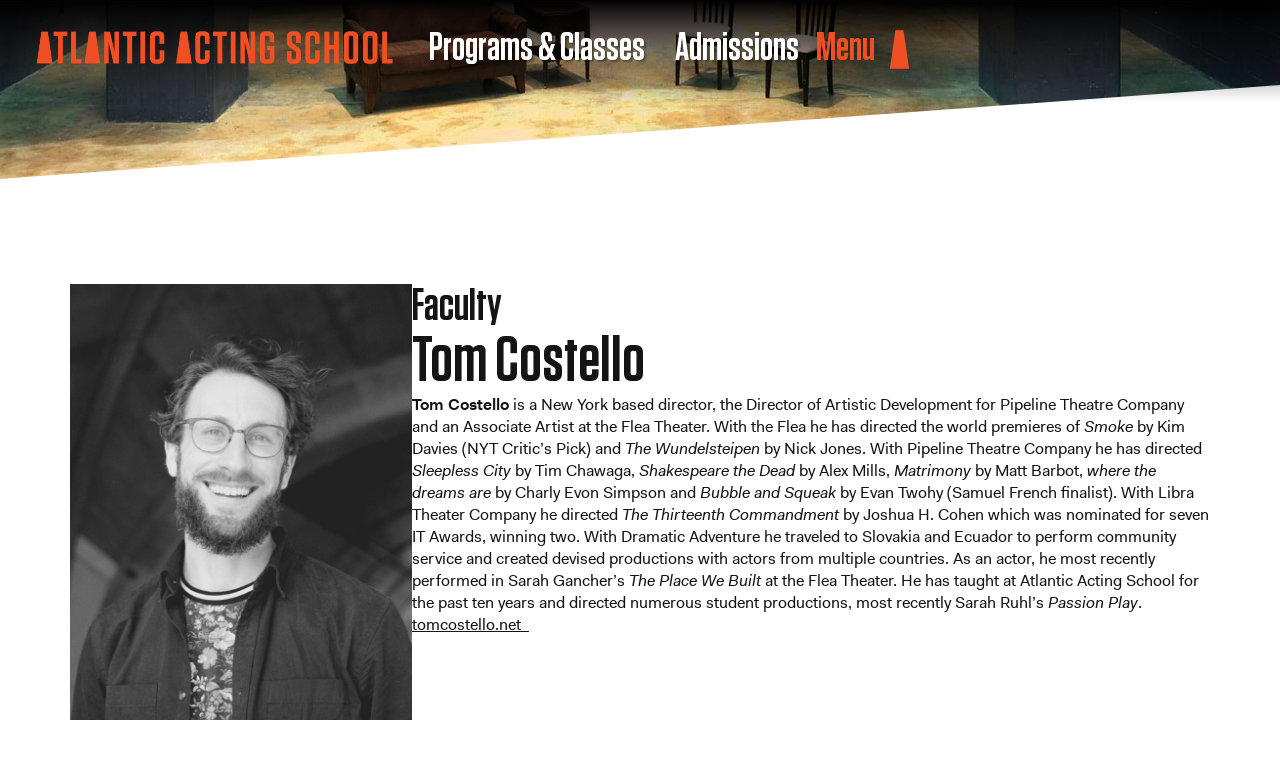

--- FILE ---
content_type: text/html; charset=UTF-8
request_url: https://atlanticactingschool.org/faculty/tom-costello/
body_size: 19745
content:
<!doctype html>
<html lang="en-US" prefix="og: https://ogp.me/ns#">
<head>
	<meta charset="UTF-8">
	<meta name="viewport" content="width=device-width, initial-scale=1">
	<link rel="profile" href="https://gmpg.org/xfn/11">
	
<!-- Search Engine Optimization by Rank Math PRO - https://rankmath.com/ -->
<title>Tom Costello | Atlantic Acting School</title>
<meta name="robots" content="follow, index, max-snippet:-1, max-video-preview:-1, max-image-preview:large"/>
<link rel="canonical" href="https://atlanticactingschool.org/faculty/tom-costello/" />
<meta property="og:locale" content="en_US" />
<meta property="og:type" content="article" />
<meta property="og:title" content="Tom Costello | Atlantic Acting School" />
<meta property="og:url" content="https://atlanticactingschool.org/faculty/tom-costello/" />
<meta property="og:site_name" content="Atlantic Acting School - Acting School NYC | Acting Conservatory" />
<meta property="article:section" content="Professional Conservatory &amp; NYU Studio Faculty" />
<meta property="og:updated_time" content="2025-07-08T21:17:18+00:00" />
<meta property="og:image" content="https://atlanticactingschool.org/wp-content/uploads/2025/07/Tom-Costello-Headshot_1000x1250-880x1100.png" />
<meta property="og:image:secure_url" content="https://atlanticactingschool.org/wp-content/uploads/2025/07/Tom-Costello-Headshot_1000x1250-880x1100.png" />
<meta property="og:image:width" content="880" />
<meta property="og:image:height" content="1100" />
<meta property="og:image:alt" content="Tom Costello" />
<meta property="og:image:type" content="image/png" />
<meta name="twitter:card" content="summary_large_image" />
<meta name="twitter:title" content="Tom Costello | Atlantic Acting School" />
<meta name="twitter:image" content="https://atlanticactingschool.org/wp-content/uploads/2025/07/Tom-Costello-Headshot_1000x1250-880x1100.png" />
<!-- /Rank Math WordPress SEO plugin -->

<link rel='dns-prefetch' href='//js.hs-scripts.com' />
<link rel="alternate" type="application/rss+xml" title="Atlantic Acting School &raquo; Feed" href="https://atlanticactingschool.org/feed/" />
<link rel="alternate" type="application/rss+xml" title="Atlantic Acting School &raquo; Comments Feed" href="https://atlanticactingschool.org/comments/feed/" />
<link rel="alternate" title="oEmbed (JSON)" type="application/json+oembed" href="https://atlanticactingschool.org/wp-json/oembed/1.0/embed?url=https%3A%2F%2Fatlanticactingschool.org%2Ffaculty%2Ftom-costello%2F" />
<link rel="alternate" title="oEmbed (XML)" type="text/xml+oembed" href="https://atlanticactingschool.org/wp-json/oembed/1.0/embed?url=https%3A%2F%2Fatlanticactingschool.org%2Ffaculty%2Ftom-costello%2F&#038;format=xml" />
<style id='wp-img-auto-sizes-contain-inline-css'>
img:is([sizes=auto i],[sizes^="auto," i]){contain-intrinsic-size:3000px 1500px}
/*# sourceURL=wp-img-auto-sizes-contain-inline-css */
</style>
<style id='wp-emoji-styles-inline-css'>

	img.wp-smiley, img.emoji {
		display: inline !important;
		border: none !important;
		box-shadow: none !important;
		height: 1em !important;
		width: 1em !important;
		margin: 0 0.07em !important;
		vertical-align: -0.1em !important;
		background: none !important;
		padding: 0 !important;
	}
/*# sourceURL=wp-emoji-styles-inline-css */
</style>
<link rel='stylesheet' id='wp-block-library-css' href='https://atlanticactingschool.org/wp-includes/css/dist/block-library/style.min.css?ver=6.9' media='all' />
<style id='global-styles-inline-css'>
:root{--wp--preset--aspect-ratio--square: 1;--wp--preset--aspect-ratio--4-3: 4/3;--wp--preset--aspect-ratio--3-4: 3/4;--wp--preset--aspect-ratio--3-2: 3/2;--wp--preset--aspect-ratio--2-3: 2/3;--wp--preset--aspect-ratio--16-9: 16/9;--wp--preset--aspect-ratio--9-16: 9/16;--wp--preset--color--black: #000000;--wp--preset--color--cyan-bluish-gray: #abb8c3;--wp--preset--color--white: #ffffff;--wp--preset--color--pale-pink: #f78da7;--wp--preset--color--vivid-red: #cf2e2e;--wp--preset--color--luminous-vivid-orange: #ff6900;--wp--preset--color--luminous-vivid-amber: #fcb900;--wp--preset--color--light-green-cyan: #7bdcb5;--wp--preset--color--vivid-green-cyan: #00d084;--wp--preset--color--pale-cyan-blue: #8ed1fc;--wp--preset--color--vivid-cyan-blue: #0693e3;--wp--preset--color--vivid-purple: #9b51e0;--wp--preset--gradient--vivid-cyan-blue-to-vivid-purple: linear-gradient(135deg,rgb(6,147,227) 0%,rgb(155,81,224) 100%);--wp--preset--gradient--light-green-cyan-to-vivid-green-cyan: linear-gradient(135deg,rgb(122,220,180) 0%,rgb(0,208,130) 100%);--wp--preset--gradient--luminous-vivid-amber-to-luminous-vivid-orange: linear-gradient(135deg,rgb(252,185,0) 0%,rgb(255,105,0) 100%);--wp--preset--gradient--luminous-vivid-orange-to-vivid-red: linear-gradient(135deg,rgb(255,105,0) 0%,rgb(207,46,46) 100%);--wp--preset--gradient--very-light-gray-to-cyan-bluish-gray: linear-gradient(135deg,rgb(238,238,238) 0%,rgb(169,184,195) 100%);--wp--preset--gradient--cool-to-warm-spectrum: linear-gradient(135deg,rgb(74,234,220) 0%,rgb(151,120,209) 20%,rgb(207,42,186) 40%,rgb(238,44,130) 60%,rgb(251,105,98) 80%,rgb(254,248,76) 100%);--wp--preset--gradient--blush-light-purple: linear-gradient(135deg,rgb(255,206,236) 0%,rgb(152,150,240) 100%);--wp--preset--gradient--blush-bordeaux: linear-gradient(135deg,rgb(254,205,165) 0%,rgb(254,45,45) 50%,rgb(107,0,62) 100%);--wp--preset--gradient--luminous-dusk: linear-gradient(135deg,rgb(255,203,112) 0%,rgb(199,81,192) 50%,rgb(65,88,208) 100%);--wp--preset--gradient--pale-ocean: linear-gradient(135deg,rgb(255,245,203) 0%,rgb(182,227,212) 50%,rgb(51,167,181) 100%);--wp--preset--gradient--electric-grass: linear-gradient(135deg,rgb(202,248,128) 0%,rgb(113,206,126) 100%);--wp--preset--gradient--midnight: linear-gradient(135deg,rgb(2,3,129) 0%,rgb(40,116,252) 100%);--wp--preset--font-size--small: 13px;--wp--preset--font-size--medium: 20px;--wp--preset--font-size--large: 36px;--wp--preset--font-size--x-large: 42px;--wp--preset--spacing--20: 0.44rem;--wp--preset--spacing--30: 0.67rem;--wp--preset--spacing--40: 1rem;--wp--preset--spacing--50: 1.5rem;--wp--preset--spacing--60: 2.25rem;--wp--preset--spacing--70: 3.38rem;--wp--preset--spacing--80: 5.06rem;--wp--preset--shadow--natural: 6px 6px 9px rgba(0, 0, 0, 0.2);--wp--preset--shadow--deep: 12px 12px 50px rgba(0, 0, 0, 0.4);--wp--preset--shadow--sharp: 6px 6px 0px rgba(0, 0, 0, 0.2);--wp--preset--shadow--outlined: 6px 6px 0px -3px rgb(255, 255, 255), 6px 6px rgb(0, 0, 0);--wp--preset--shadow--crisp: 6px 6px 0px rgb(0, 0, 0);}:root { --wp--style--global--content-size: 800px;--wp--style--global--wide-size: 1200px; }:where(body) { margin: 0; }.wp-site-blocks > .alignleft { float: left; margin-right: 2em; }.wp-site-blocks > .alignright { float: right; margin-left: 2em; }.wp-site-blocks > .aligncenter { justify-content: center; margin-left: auto; margin-right: auto; }:where(.wp-site-blocks) > * { margin-block-start: 24px; margin-block-end: 0; }:where(.wp-site-blocks) > :first-child { margin-block-start: 0; }:where(.wp-site-blocks) > :last-child { margin-block-end: 0; }:root { --wp--style--block-gap: 24px; }:root :where(.is-layout-flow) > :first-child{margin-block-start: 0;}:root :where(.is-layout-flow) > :last-child{margin-block-end: 0;}:root :where(.is-layout-flow) > *{margin-block-start: 24px;margin-block-end: 0;}:root :where(.is-layout-constrained) > :first-child{margin-block-start: 0;}:root :where(.is-layout-constrained) > :last-child{margin-block-end: 0;}:root :where(.is-layout-constrained) > *{margin-block-start: 24px;margin-block-end: 0;}:root :where(.is-layout-flex){gap: 24px;}:root :where(.is-layout-grid){gap: 24px;}.is-layout-flow > .alignleft{float: left;margin-inline-start: 0;margin-inline-end: 2em;}.is-layout-flow > .alignright{float: right;margin-inline-start: 2em;margin-inline-end: 0;}.is-layout-flow > .aligncenter{margin-left: auto !important;margin-right: auto !important;}.is-layout-constrained > .alignleft{float: left;margin-inline-start: 0;margin-inline-end: 2em;}.is-layout-constrained > .alignright{float: right;margin-inline-start: 2em;margin-inline-end: 0;}.is-layout-constrained > .aligncenter{margin-left: auto !important;margin-right: auto !important;}.is-layout-constrained > :where(:not(.alignleft):not(.alignright):not(.alignfull)){max-width: var(--wp--style--global--content-size);margin-left: auto !important;margin-right: auto !important;}.is-layout-constrained > .alignwide{max-width: var(--wp--style--global--wide-size);}body .is-layout-flex{display: flex;}.is-layout-flex{flex-wrap: wrap;align-items: center;}.is-layout-flex > :is(*, div){margin: 0;}body .is-layout-grid{display: grid;}.is-layout-grid > :is(*, div){margin: 0;}body{padding-top: 0px;padding-right: 0px;padding-bottom: 0px;padding-left: 0px;}a:where(:not(.wp-element-button)){text-decoration: underline;}:root :where(.wp-element-button, .wp-block-button__link){background-color: #32373c;border-width: 0;color: #fff;font-family: inherit;font-size: inherit;font-style: inherit;font-weight: inherit;letter-spacing: inherit;line-height: inherit;padding-top: calc(0.667em + 2px);padding-right: calc(1.333em + 2px);padding-bottom: calc(0.667em + 2px);padding-left: calc(1.333em + 2px);text-decoration: none;text-transform: inherit;}.has-black-color{color: var(--wp--preset--color--black) !important;}.has-cyan-bluish-gray-color{color: var(--wp--preset--color--cyan-bluish-gray) !important;}.has-white-color{color: var(--wp--preset--color--white) !important;}.has-pale-pink-color{color: var(--wp--preset--color--pale-pink) !important;}.has-vivid-red-color{color: var(--wp--preset--color--vivid-red) !important;}.has-luminous-vivid-orange-color{color: var(--wp--preset--color--luminous-vivid-orange) !important;}.has-luminous-vivid-amber-color{color: var(--wp--preset--color--luminous-vivid-amber) !important;}.has-light-green-cyan-color{color: var(--wp--preset--color--light-green-cyan) !important;}.has-vivid-green-cyan-color{color: var(--wp--preset--color--vivid-green-cyan) !important;}.has-pale-cyan-blue-color{color: var(--wp--preset--color--pale-cyan-blue) !important;}.has-vivid-cyan-blue-color{color: var(--wp--preset--color--vivid-cyan-blue) !important;}.has-vivid-purple-color{color: var(--wp--preset--color--vivid-purple) !important;}.has-black-background-color{background-color: var(--wp--preset--color--black) !important;}.has-cyan-bluish-gray-background-color{background-color: var(--wp--preset--color--cyan-bluish-gray) !important;}.has-white-background-color{background-color: var(--wp--preset--color--white) !important;}.has-pale-pink-background-color{background-color: var(--wp--preset--color--pale-pink) !important;}.has-vivid-red-background-color{background-color: var(--wp--preset--color--vivid-red) !important;}.has-luminous-vivid-orange-background-color{background-color: var(--wp--preset--color--luminous-vivid-orange) !important;}.has-luminous-vivid-amber-background-color{background-color: var(--wp--preset--color--luminous-vivid-amber) !important;}.has-light-green-cyan-background-color{background-color: var(--wp--preset--color--light-green-cyan) !important;}.has-vivid-green-cyan-background-color{background-color: var(--wp--preset--color--vivid-green-cyan) !important;}.has-pale-cyan-blue-background-color{background-color: var(--wp--preset--color--pale-cyan-blue) !important;}.has-vivid-cyan-blue-background-color{background-color: var(--wp--preset--color--vivid-cyan-blue) !important;}.has-vivid-purple-background-color{background-color: var(--wp--preset--color--vivid-purple) !important;}.has-black-border-color{border-color: var(--wp--preset--color--black) !important;}.has-cyan-bluish-gray-border-color{border-color: var(--wp--preset--color--cyan-bluish-gray) !important;}.has-white-border-color{border-color: var(--wp--preset--color--white) !important;}.has-pale-pink-border-color{border-color: var(--wp--preset--color--pale-pink) !important;}.has-vivid-red-border-color{border-color: var(--wp--preset--color--vivid-red) !important;}.has-luminous-vivid-orange-border-color{border-color: var(--wp--preset--color--luminous-vivid-orange) !important;}.has-luminous-vivid-amber-border-color{border-color: var(--wp--preset--color--luminous-vivid-amber) !important;}.has-light-green-cyan-border-color{border-color: var(--wp--preset--color--light-green-cyan) !important;}.has-vivid-green-cyan-border-color{border-color: var(--wp--preset--color--vivid-green-cyan) !important;}.has-pale-cyan-blue-border-color{border-color: var(--wp--preset--color--pale-cyan-blue) !important;}.has-vivid-cyan-blue-border-color{border-color: var(--wp--preset--color--vivid-cyan-blue) !important;}.has-vivid-purple-border-color{border-color: var(--wp--preset--color--vivid-purple) !important;}.has-vivid-cyan-blue-to-vivid-purple-gradient-background{background: var(--wp--preset--gradient--vivid-cyan-blue-to-vivid-purple) !important;}.has-light-green-cyan-to-vivid-green-cyan-gradient-background{background: var(--wp--preset--gradient--light-green-cyan-to-vivid-green-cyan) !important;}.has-luminous-vivid-amber-to-luminous-vivid-orange-gradient-background{background: var(--wp--preset--gradient--luminous-vivid-amber-to-luminous-vivid-orange) !important;}.has-luminous-vivid-orange-to-vivid-red-gradient-background{background: var(--wp--preset--gradient--luminous-vivid-orange-to-vivid-red) !important;}.has-very-light-gray-to-cyan-bluish-gray-gradient-background{background: var(--wp--preset--gradient--very-light-gray-to-cyan-bluish-gray) !important;}.has-cool-to-warm-spectrum-gradient-background{background: var(--wp--preset--gradient--cool-to-warm-spectrum) !important;}.has-blush-light-purple-gradient-background{background: var(--wp--preset--gradient--blush-light-purple) !important;}.has-blush-bordeaux-gradient-background{background: var(--wp--preset--gradient--blush-bordeaux) !important;}.has-luminous-dusk-gradient-background{background: var(--wp--preset--gradient--luminous-dusk) !important;}.has-pale-ocean-gradient-background{background: var(--wp--preset--gradient--pale-ocean) !important;}.has-electric-grass-gradient-background{background: var(--wp--preset--gradient--electric-grass) !important;}.has-midnight-gradient-background{background: var(--wp--preset--gradient--midnight) !important;}.has-small-font-size{font-size: var(--wp--preset--font-size--small) !important;}.has-medium-font-size{font-size: var(--wp--preset--font-size--medium) !important;}.has-large-font-size{font-size: var(--wp--preset--font-size--large) !important;}.has-x-large-font-size{font-size: var(--wp--preset--font-size--x-large) !important;}
:root :where(.wp-block-pullquote){font-size: 1.5em;line-height: 1.6;}
/*# sourceURL=global-styles-inline-css */
</style>
<link rel='stylesheet' id='carousel-controls-frontend-css' href='https://atlanticactingschool.org/wp-content/plugins/carousel-controls/assets/css/frontend.css?ver=7.0.0' media='all' />
<link rel='stylesheet' id='hello-elementor-css' href='https://atlanticactingschool.org/wp-content/themes/hello-elementor/assets/css/reset.css?ver=3.4.5' media='all' />
<link rel='stylesheet' id='hello-elementor-theme-style-css' href='https://atlanticactingschool.org/wp-content/themes/hello-elementor/assets/css/theme.css?ver=3.4.5' media='all' />
<link rel='stylesheet' id='hello-elementor-header-footer-css' href='https://atlanticactingschool.org/wp-content/themes/hello-elementor/assets/css/header-footer.css?ver=3.4.5' media='all' />
<link rel='stylesheet' id='elementor-frontend-css' href='https://atlanticactingschool.org/wp-content/uploads/elementor/css/custom-frontend.min.css?ver=1768456031' media='all' />
<link rel='stylesheet' id='elementor-post-5-css' href='https://atlanticactingschool.org/wp-content/uploads/elementor/css/post-5.css?ver=1768456031' media='all' />
<link rel='stylesheet' id='widget-image-css' href='https://atlanticactingschool.org/wp-content/plugins/elementor/assets/css/widget-image.min.css?ver=3.34.0' media='all' />
<link rel='stylesheet' id='widget-nav-menu-css' href='https://atlanticactingschool.org/wp-content/uploads/elementor/css/custom-pro-widget-nav-menu.min.css?ver=1768456031' media='all' />
<link rel='stylesheet' id='widget-social-icons-css' href='https://atlanticactingschool.org/wp-content/plugins/elementor/assets/css/widget-social-icons.min.css?ver=3.34.0' media='all' />
<link rel='stylesheet' id='e-apple-webkit-css' href='https://atlanticactingschool.org/wp-content/uploads/elementor/css/custom-apple-webkit.min.css?ver=1768456031' media='all' />
<link rel='stylesheet' id='widget-spacer-css' href='https://atlanticactingschool.org/wp-content/plugins/elementor/assets/css/widget-spacer.min.css?ver=3.34.0' media='all' />
<link rel='stylesheet' id='widget-icon-list-css' href='https://atlanticactingschool.org/wp-content/uploads/elementor/css/custom-widget-icon-list.min.css?ver=1768456031' media='all' />
<link rel='stylesheet' id='e-animation-fadeIn-css' href='https://atlanticactingschool.org/wp-content/plugins/elementor/assets/lib/animations/styles/fadeIn.min.css?ver=3.34.0' media='all' />
<link rel='stylesheet' id='widget-mega-menu-css' href='https://atlanticactingschool.org/wp-content/uploads/elementor/css/custom-pro-widget-mega-menu.min.css?ver=1768456031' media='all' />
<link rel='stylesheet' id='widget-heading-css' href='https://atlanticactingschool.org/wp-content/plugins/elementor/assets/css/widget-heading.min.css?ver=3.34.0' media='all' />
<link rel='stylesheet' id='swiper-css' href='https://atlanticactingschool.org/wp-content/plugins/elementor/assets/lib/swiper/v8/css/swiper.min.css?ver=8.4.5' media='all' />
<link rel='stylesheet' id='e-swiper-css' href='https://atlanticactingschool.org/wp-content/plugins/elementor/assets/css/conditionals/e-swiper.min.css?ver=3.34.0' media='all' />
<link rel='stylesheet' id='widget-testimonial-carousel-css' href='https://atlanticactingschool.org/wp-content/uploads/elementor/css/custom-pro-widget-testimonial-carousel.min.css?ver=3.34.0' media='all' />
<link rel='stylesheet' id='widget-carousel-module-base-css' href='https://atlanticactingschool.org/wp-content/plugins/elementor-pro/assets/css/widget-carousel-module-base.min.css?ver=3.34.0' media='all' />
<link rel='stylesheet' id='widget-divider-css' href='https://atlanticactingschool.org/wp-content/plugins/elementor/assets/css/widget-divider.min.css?ver=3.34.0' media='all' />
<link rel='stylesheet' id='widget-price-list-css' href='https://atlanticactingschool.org/wp-content/plugins/elementor-pro/assets/css/widget-price-list.min.css?ver=3.34.0' media='all' />
<link rel='stylesheet' id='widget-form-css' href='https://atlanticactingschool.org/wp-content/plugins/elementor-pro/assets/css/widget-form.min.css?ver=3.34.0' media='all' />
<link rel='stylesheet' id='e-shapes-css' href='https://atlanticactingschool.org/wp-content/plugins/elementor/assets/css/conditionals/shapes.min.css?ver=3.34.0' media='all' />
<link rel='stylesheet' id='widget-loop-common-css' href='https://atlanticactingschool.org/wp-content/plugins/elementor-pro/assets/css/widget-loop-common.min.css?ver=3.34.0' media='all' />
<link rel='stylesheet' id='widget-loop-grid-css' href='https://atlanticactingschool.org/wp-content/uploads/elementor/css/custom-pro-widget-loop-grid.min.css?ver=1768456031' media='all' />
<link rel='stylesheet' id='elementor-post-15-css' href='https://atlanticactingschool.org/wp-content/uploads/elementor/css/post-15.css?ver=1768456032' media='all' />
<link rel='stylesheet' id='elementor-post-119-css' href='https://atlanticactingschool.org/wp-content/uploads/elementor/css/post-119.css?ver=1768456032' media='all' />
<link rel='stylesheet' id='elementor-post-2574-css' href='https://atlanticactingschool.org/wp-content/uploads/elementor/css/post-2574.css?ver=1768456286' media='all' />
<script src="https://atlanticactingschool.org/wp-includes/js/jquery/jquery.min.js?ver=3.7.1" id="jquery-core-js"></script>
<script src="https://atlanticactingschool.org/wp-includes/js/jquery/jquery-migrate.min.js?ver=3.4.1" id="jquery-migrate-js"></script>
<link rel="https://api.w.org/" href="https://atlanticactingschool.org/wp-json/" /><link rel="alternate" title="JSON" type="application/json" href="https://atlanticactingschool.org/wp-json/wp/v2/faculty/2345" /><link rel="EditURI" type="application/rsd+xml" title="RSD" href="https://atlanticactingschool.org/xmlrpc.php?rsd" />
<meta name="generator" content="WordPress 6.9" />
<link rel='shortlink' href='https://atlanticactingschool.org/?p=2345' />
<style>
<!-- Google tag (gtag.js) -->
<script async src="https://www.googletagmanager.com/gtag/js?id=AW-16761500964"></script>
<script>
window.dataLayer = window.dataLayer || [];
function gtag(){dataLayer.push(arguments);}
gtag('js', new Date());

gtag('config', 'AW-16761500964');
</script>

<!-- Google tag (gtag.js) -->
<script async src="https://www.googletagmanager.com/gtag/js?id=AW-1034353355"></script>
<script>
window.dataLayer = window.dataLayer || [];
function gtag(){dataLayer.push(arguments);}
gtag('js', new Date());

gtag('config', 'AW-1034353355');
</script></style>
<style>
/* Dec 2025 Fix Overlap with Loop grids and contents on backend editor only */
.elementor-editor-active .e-loop-item {
  height: auto;
}
.elementor-element-35567dc {
  border-type: none !important;
}
.elementor p a {
  color: inherit;
  text-decoration: underline !important;
}
button[id^="pause-button"] {
  display: flex;
  align-items: center;
  background: white;
  border: 0;
  border-radius: 0;
  padding: 2px 13px;
  color: black;
  font-size: 20px;
  font-weight: 500;
  position: absolute;
  flex-direction: column;
  flex-wrap: wrap;
  align-content: center;
  justify-content: center;
  right: 2%;
  z-index: 99;
  bottom: -5%;
}
.elementor-widget-n-carousel.e-widget-swiper button#pause-button-0 {
  left: 10% !important;
  bottom: -13% !important;
  width: fit-content !important;
}
.page-id-2 div.elementor-swiper-button, .page-id-1852 div.elementor-swiper-button {
  margin-top: 15px !important;
}
@media screen and (min-width: 320px) and (max-width: 480px) {
  .elementor-widget-n-carousel.e-widget-swiper button#pause-button-0 {
    bottom: -6% !important;
  }
}
.marquee-container button[id^="pause-button"] {
  bottom: -35%;
}
button[id^="pause-button"]:hover, button[id^="pause-button"]:focus {
  background: white;
}
button[id^="pause-button"] .elementor-button-icon {
  display: flex;
}
button[id^="pause-button"] .elementor-button-icon svg path {
  fill: black;
}
.custom-menu-top ul.elementor-nav-menu > li > a {
  justify-content: space-between;
}
.custom-menu-top ul.elementor-nav-menu > li > a > span {
  font-size: 20px;
  border: 2px solid black;
  display: flex;
  justify-content: center;
  align-items: center;
  flex-direction: row;
  padding: 3px;
  color: black;
  margin-left: 45px;
}
.focus-visible button {
  outline: none;
}
.focus-visible {
  outline: 2px solid;
}
@media only screen and (max-width: 1024px) {
  #headerVideoController {
    background: black;
    padding: 10px;
    border-style: none !important;
  }
}
ul.sub-menu span.sub-arrow, li.menu-item a span.sub-arrow {
  font-size: 20px;
  border: 2px solid black;
  display: flex;
  justify-content: center;
  align-items: center;
  flex-direction: row;
  padding: 3px;
  color: black;
  margin-left: 45px;
}
.swiper-wrapper {
  /* 	margin-bottom:25px !important; */
}
.swiper-button-next:after, .swiper-button-prev:after {
  content: none !important;
}
.swiper-button-next {
  rotate: -90deg;
  height: 30px;
  width: 30px;
  left: 40px !important;
  top: calc(100% - 25px) !important;
  margin: 0 !important;
  z-index: 999999;
}
.swiper-button-prev {
  rotate: 90deg;
  height: 30px;
  width: 30px;
  left: 0 !important;
  top: calc(100% - 25px) !important;
  margin: 0 !important;
  z-index: 999999;
}
.press-carousel-wrapper .swiper {
  height: 100% !important;
}
a#headerVideoController .elementor-button-text {
  display: none !important;
}
ul.elementor-nav-menu li.menu-item-has-children ul.sub-menu li a {
  font-size: 27px !important;
}
ul.elementor-nav-menu li.menu-item a {
  font-size: 35px !important;
}
.postid-183 button#pause-button-0 {
  bottom: 8px !important;
}
a.has-submenu {
  justify-content: space-between !important;
}
.postid-183 .elementor-widget-image-carousel button#pause-button-1 {
  bottom: 0% !important;
}
ul.elementor-nav-menu--dropdown li.menu-item a.elementor-sub-item {
  padding-top: 10px !important;
  padding-bottom: 10px !important;
}
.elementor-widget-n-carousel .e-n-carousel {
  margin-bottom: -3%;
}
#headerVideoController {
  border: 0 !important;
}
</style>
<script>
jQuery(document).ready(function($) {
$('img[title]').each(function() { $(this).removeAttr('title'); });
});</script>
<!-- Google tag (gtag.js) -->
<script async src="https://www.googletagmanager.com/gtag/js?id=G-VYMGDQ2PFM"></script>
<script>
  window.dataLayer = window.dataLayer || [];
  function gtag(){dataLayer.push(arguments);}
  gtag('js', new Date());

  gtag('config', 'G-VYMGDQ2PFM');
</script>
<script src='//atlanticactingschool.org/wp-content/uploads/code-snippets/226.js?v=6394'></script>
			<!-- DO NOT COPY THIS SNIPPET! Start of Page Analytics Tracking for HubSpot WordPress plugin v11.3.33-->
			<script class="hsq-set-content-id" data-content-id="blog-post">
				var _hsq = _hsq || [];
				_hsq.push(["setContentType", "blog-post"]);
			</script>
			<!-- DO NOT COPY THIS SNIPPET! End of Page Analytics Tracking for HubSpot WordPress plugin -->
					<script type="text/javascript">
				(function(c,l,a,r,i,t,y){
					c[a]=c[a]||function(){(c[a].q=c[a].q||[]).push(arguments)};t=l.createElement(r);t.async=1;
					t.src="https://www.clarity.ms/tag/"+i+"?ref=wordpress";y=l.getElementsByTagName(r)[0];y.parentNode.insertBefore(t,y);
				})(window, document, "clarity", "script", "uwrut3feta");
		</script>
		<!-- Stream WordPress user activity plugin v4.1.1 -->
<meta name="generator" content="Elementor 3.34.0; features: e_font_icon_svg, additional_custom_breakpoints; settings: css_print_method-external, google_font-enabled, font_display-swap">

<!-- Meta Pixel Code -->
<script type='text/javascript'>
!function(f,b,e,v,n,t,s){if(f.fbq)return;n=f.fbq=function(){n.callMethod?
n.callMethod.apply(n,arguments):n.queue.push(arguments)};if(!f._fbq)f._fbq=n;
n.push=n;n.loaded=!0;n.version='2.0';n.queue=[];t=b.createElement(e);t.async=!0;
t.src=v;s=b.getElementsByTagName(e)[0];s.parentNode.insertBefore(t,s)}(window,
document,'script','https://connect.facebook.net/en_US/fbevents.js');
</script>
<!-- End Meta Pixel Code -->
<script type='text/javascript'>var url = window.location.origin + '?ob=open-bridge';
            fbq('set', 'openbridge', '1679455352330227', url);
fbq('init', '1679455352330227', {}, {
    "agent": "wordpress-6.9-4.1.5"
})</script><script type='text/javascript'>
    fbq('track', 'PageView', []);
  </script>			<style>
				.e-con.e-parent:nth-of-type(n+4):not(.e-lazyloaded):not(.e-no-lazyload),
				.e-con.e-parent:nth-of-type(n+4):not(.e-lazyloaded):not(.e-no-lazyload) * {
					background-image: none !important;
				}
				@media screen and (max-height: 1024px) {
					.e-con.e-parent:nth-of-type(n+3):not(.e-lazyloaded):not(.e-no-lazyload),
					.e-con.e-parent:nth-of-type(n+3):not(.e-lazyloaded):not(.e-no-lazyload) * {
						background-image: none !important;
					}
				}
				@media screen and (max-height: 640px) {
					.e-con.e-parent:nth-of-type(n+2):not(.e-lazyloaded):not(.e-no-lazyload),
					.e-con.e-parent:nth-of-type(n+2):not(.e-lazyloaded):not(.e-no-lazyload) * {
						background-image: none !important;
					}
				}
			</style>
			<link rel="icon" href="https://atlanticactingschool.org/wp-content/uploads/2025/07/cropped-atlantic-favicon-32x32.png" sizes="32x32" />
<link rel="icon" href="https://atlanticactingschool.org/wp-content/uploads/2025/07/cropped-atlantic-favicon-192x192.png" sizes="192x192" />
<link rel="apple-touch-icon" href="https://atlanticactingschool.org/wp-content/uploads/2025/07/cropped-atlantic-favicon-180x180.png" />
<meta name="msapplication-TileImage" content="https://atlanticactingschool.org/wp-content/uploads/2025/07/cropped-atlantic-favicon-270x270.png" />
</head>
<body class="wp-singular faculty-template-default single single-faculty postid-2345 wp-embed-responsive wp-theme-hello-elementor hello-elementor-default elementor-default elementor-kit-5 elementor-page-2574">


<!-- Meta Pixel Code -->
<noscript>
<img height="1" width="1" style="display:none" alt="fbpx"
src="https://www.facebook.com/tr?id=1679455352330227&ev=PageView&noscript=1" />
</noscript>
<!-- End Meta Pixel Code -->

<a class="skip-link screen-reader-text" href="#content">Skip to content</a>

		<header data-elementor-type="header" data-elementor-id="15" class="elementor elementor-15 elementor-location-header" data-elementor-post-type="elementor_library">
			<div class="elementor-element elementor-element-e1d3cac e-con-full e-flex e-con e-parent" data-id="e1d3cac" data-element_type="container" data-settings="{&quot;background_background&quot;:&quot;gradient&quot;}">
				<div class="elementor-element elementor-element-2482a6ee elementor-widget-mobile__width-initial elementor-widget elementor-widget-image" data-id="2482a6ee" data-element_type="widget" data-widget_type="image.default">
																<a href="/">
							<img width="3975" height="564" src="https://atlanticactingschool.org/wp-content/uploads/2025/01/AAS_Logo_Color.png" class="attachment-full size-full wp-image-292" alt="" srcset="https://atlanticactingschool.org/wp-content/uploads/2025/01/AAS_Logo_Color.png 3975w, https://atlanticactingschool.org/wp-content/uploads/2025/01/AAS_Logo_Color-300x43.png 300w, https://atlanticactingschool.org/wp-content/uploads/2025/01/AAS_Logo_Color-1024x145.png 1024w, https://atlanticactingschool.org/wp-content/uploads/2025/01/AAS_Logo_Color-768x109.png 768w, https://atlanticactingschool.org/wp-content/uploads/2025/01/AAS_Logo_Color-1536x218.png 1536w, https://atlanticactingschool.org/wp-content/uploads/2025/01/AAS_Logo_Color-2048x291.png 2048w" sizes="(max-width: 3975px) 100vw, 3975px" />								</a>
															</div>
				<div class="elementor-element elementor-element-a4d21e9 e-n-menu-none elementor-hidden-desktop elementor-hidden-laptop e-full_width e-n-menu-layout-horizontal elementor-widget elementor-widget-n-menu" data-id="a4d21e9" data-element_type="widget" data-settings="{&quot;menu_items&quot;:[{&quot;item_title&quot;:&quot;Menu&quot;,&quot;_id&quot;:&quot;523b08b&quot;,&quot;item_dropdown_content&quot;:&quot;yes&quot;,&quot;item_link&quot;:{&quot;url&quot;:&quot;&quot;,&quot;is_external&quot;:&quot;&quot;,&quot;nofollow&quot;:&quot;&quot;,&quot;custom_attributes&quot;:&quot;&quot;},&quot;item_icon&quot;:{&quot;value&quot;:&quot;&quot;,&quot;library&quot;:&quot;&quot;},&quot;item_icon_active&quot;:null,&quot;element_id&quot;:&quot;&quot;}],&quot;item_position_horizontal&quot;:&quot;start&quot;,&quot;open_animation&quot;:&quot;fadeIn&quot;,&quot;horizontal_scroll_mobile&quot;:&quot;enable&quot;,&quot;breakpoint_selector&quot;:&quot;none&quot;,&quot;content_width&quot;:&quot;full_width&quot;,&quot;item_layout&quot;:&quot;horizontal&quot;,&quot;open_on&quot;:&quot;hover&quot;,&quot;horizontal_scroll&quot;:&quot;disable&quot;,&quot;menu_item_title_distance_from_content&quot;:{&quot;unit&quot;:&quot;px&quot;,&quot;size&quot;:0,&quot;sizes&quot;:[]},&quot;menu_item_title_distance_from_content_laptop&quot;:{&quot;unit&quot;:&quot;px&quot;,&quot;size&quot;:&quot;&quot;,&quot;sizes&quot;:[]},&quot;menu_item_title_distance_from_content_tablet&quot;:{&quot;unit&quot;:&quot;px&quot;,&quot;size&quot;:&quot;&quot;,&quot;sizes&quot;:[]},&quot;menu_item_title_distance_from_content_mobile&quot;:{&quot;unit&quot;:&quot;px&quot;,&quot;size&quot;:&quot;&quot;,&quot;sizes&quot;:[]}}" tabindex="0" data-widget_type="mega-menu.default">
							<nav class="e-n-menu" data-widget-number="172" aria-label="Menu">
					<button class="e-n-menu-toggle" id="menu-toggle-172" aria-haspopup="true" aria-expanded="false" aria-controls="menubar-172" aria-label="Menu Toggle">
			<span class="e-n-menu-toggle-icon e-open">
				<svg class="e-font-icon-svg e-eicon-menu-bar" viewBox="0 0 1000 1000" xmlns="http://www.w3.org/2000/svg"><path d="M104 333H896C929 333 958 304 958 271S929 208 896 208H104C71 208 42 237 42 271S71 333 104 333ZM104 583H896C929 583 958 554 958 521S929 458 896 458H104C71 458 42 487 42 521S71 583 104 583ZM104 833H896C929 833 958 804 958 771S929 708 896 708H104C71 708 42 737 42 771S71 833 104 833Z"></path></svg>			</span>
			<span class="e-n-menu-toggle-icon e-close">
				<svg class="e-font-icon-svg e-eicon-close" viewBox="0 0 1000 1000" xmlns="http://www.w3.org/2000/svg"><path d="M742 167L500 408 258 167C246 154 233 150 217 150 196 150 179 158 167 167 154 179 150 196 150 212 150 229 154 242 171 254L408 500 167 742C138 771 138 800 167 829 196 858 225 858 254 829L496 587 738 829C750 842 767 846 783 846 800 846 817 842 829 829 842 817 846 804 846 783 846 767 842 750 829 737L588 500 833 258C863 229 863 200 833 171 804 137 775 137 742 167Z"></path></svg>			</span>
		</button>
					<div class="e-n-menu-wrapper" id="menubar-172" aria-labelledby="menu-toggle-172">
				<ul class="e-n-menu-heading">
								<li class="e-n-menu-item">
				<div id="e-n-menu-title-1721" class="e-n-menu-title">
					<div class="e-n-menu-title-container">												<span class="e-n-menu-title-text">
							Menu						</span>
					</div>											<button id="e-n-menu-dropdown-icon-1721" class="e-n-menu-dropdown-icon e-focus" data-tab-index="1" aria-haspopup="true" aria-expanded="false" aria-controls="e-n-menu-content-1721" >
							<span class="e-n-menu-dropdown-icon-opened">
								<svg xmlns="http://www.w3.org/2000/svg" viewBox="0 0 52 105"><title>ATC Desktop Logo</title><polygon points="36.688 0.5 52 104.5 0 104.5 15.16 0.5 36.688 0.5" fill="#ef4f23"></polygon></svg>								<span class="elementor-screen-only">Close Menu</span>
							</span>
							<span class="e-n-menu-dropdown-icon-closed">
								<svg xmlns="http://www.w3.org/2000/svg" viewBox="0 0 52 105"><title>ATC Desktop Logo</title><polygon points="36.688 0.5 52 104.5 0 104.5 15.16 0.5 36.688 0.5" fill="#ef4f23"></polygon></svg>								<span class="elementor-screen-only">Open Menu</span>
							</span>
						</button>
									</div>
									<div class="e-n-menu-content">
						<div id="e-n-menu-content-1721" data-tab-index="1" aria-labelledby="e-n-menu-dropdown-icon-1721" class="elementor-element elementor-element-80714aa e-flex e-con-boxed e-con e-child" data-id="80714aa" data-element_type="container" data-settings="{&quot;background_background&quot;:&quot;classic&quot;}">
					<div class="e-con-inner">
		<div class="elementor-element elementor-element-bb732f3 e-flex e-con-boxed e-con e-child" data-id="bb732f3" data-element_type="container">
					<div class="e-con-inner">
					</div>
				</div>
		<div class="elementor-element elementor-element-5b66e71 e-flex e-con-boxed e-con e-child" data-id="5b66e71" data-element_type="container">
					<div class="e-con-inner">
		<div class="elementor-element elementor-element-46fa34e e-con-full e-flex e-con e-child" data-id="46fa34e" data-element_type="container">
				<div class="elementor-element elementor-element-b5d3395 custom-menu-top elementor-widget elementor-widget-nav-menu" data-id="b5d3395" data-element_type="widget" data-settings="{&quot;layout&quot;:&quot;dropdown&quot;,&quot;submenu_icon&quot;:{&quot;value&quot;:&quot;&lt;svg aria-hidden=\&quot;true\&quot; class=\&quot;e-font-icon-svg e-fas-arrow-down\&quot; viewBox=\&quot;0 0 448 512\&quot; xmlns=\&quot;http:\/\/www.w3.org\/2000\/svg\&quot;&gt;&lt;path d=\&quot;M413.1 222.5l22.2 22.2c9.4 9.4 9.4 24.6 0 33.9L241 473c-9.4 9.4-24.6 9.4-33.9 0L12.7 278.6c-9.4-9.4-9.4-24.6 0-33.9l22.2-22.2c9.5-9.5 25-9.3 34.3.4L184 343.4V56c0-13.3 10.7-24 24-24h32c13.3 0 24 10.7 24 24v287.4l114.8-120.5c9.3-9.8 24.8-10 34.3-.4z\&quot;&gt;&lt;\/path&gt;&lt;\/svg&gt;&quot;,&quot;library&quot;:&quot;fa-solid&quot;}}" data-widget_type="nav-menu.default">
								<nav class="elementor-nav-menu--dropdown elementor-nav-menu__container" aria-hidden="true">
				<ul id="menu-2-b5d3395" class="elementor-nav-menu"><li class="menu-item menu-item-type-custom menu-item-object-custom menu-item-has-children menu-item-22"><a href="/programs" class="elementor-item" tabindex="-1">Programs</a>
<ul class="sub-menu elementor-nav-menu--dropdown">
	<li class="menu-item menu-item-type-custom menu-item-object-custom menu-item-794"><a href="/programs/conservatory/" class="elementor-sub-item" tabindex="-1">Certificate Program: 2 Years</a></li>
	<li class="menu-item menu-item-type-custom menu-item-object-custom menu-item-793"><a href="/programs/evening/" class="elementor-sub-item" tabindex="-1">Evening Conservatory</a></li>
	<li class="menu-item menu-item-type-custom menu-item-object-custom menu-item-795"><a href="/programs/spring-summer-intensives/" class="elementor-sub-item" tabindex="-1">Spring and Summer Intensives</a></li>
	<li class="menu-item menu-item-type-custom menu-item-object-custom menu-item-865"><a href="/programs/part-time-classes/" class="elementor-sub-item" tabindex="-1">Part-Time Classes</a></li>
	<li class="menu-item menu-item-type-custom menu-item-object-custom menu-item-866"><a href="/programs/nyu-studio/" class="elementor-sub-item" tabindex="-1">NYU Studio</a></li>
</ul>
</li>
<li class="menu-item menu-item-type-custom menu-item-object-custom menu-item-has-children menu-item-23"><a href="/kids-and-teens/" class="elementor-item" tabindex="-1">Kids &#038; Teens</a>
<ul class="sub-menu elementor-nav-menu--dropdown">
	<li class="menu-item menu-item-type-custom menu-item-object-custom menu-item-165"><a href="/kids-and-teens/?e-filter-962c489-seasons=fall" class="elementor-sub-item" tabindex="-1">Fall</a></li>
	<li class="menu-item menu-item-type-custom menu-item-object-custom menu-item-867"><a href="/kids-and-teens/?e-filter-962c489-seasons=winter" class="elementor-sub-item" tabindex="-1">Winter</a></li>
	<li class="menu-item menu-item-type-custom menu-item-object-custom menu-item-868"><a href="/kids-and-teens/?e-filter-962c489-seasons=spring" class="elementor-sub-item" tabindex="-1">Spring Fling</a></li>
	<li class="menu-item menu-item-type-custom menu-item-object-custom menu-item-869"><a href="/kids-and-teens/?e-filter-962c489-seasons=summer" class="elementor-sub-item" tabindex="-1">Summer Camps</a></li>
	<li class="menu-item menu-item-type-custom menu-item-object-custom menu-item-870"><a href="/programs/summer-teen-conservatory/" class="elementor-sub-item" tabindex="-1">Summer Teen Conservatory</a></li>
</ul>
</li>
<li class="menu-item menu-item-type-post_type menu-item-object-page menu-item-has-children menu-item-6003"><a href="https://atlanticactingschool.org/admissions/" class="elementor-item" tabindex="-1">Admissions</a>
<ul class="sub-menu elementor-nav-menu--dropdown">
	<li class="menu-item menu-item-type-post_type menu-item-object-page menu-item-6004"><a href="https://atlanticactingschool.org/how-to-apply/" class="elementor-sub-item" tabindex="-1">How to Apply</a></li>
	<li class="menu-item menu-item-type-post_type menu-item-object-page menu-item-6005"><a href="https://atlanticactingschool.org/admissions/financial-aid/" class="elementor-sub-item" tabindex="-1">Financial Aid</a></li>
	<li class="menu-item menu-item-type-post_type menu-item-object-page menu-item-6008"><a href="https://atlanticactingschool.org/admissions/scholarships/" class="elementor-sub-item" tabindex="-1">Scholarships</a></li>
	<li class="menu-item menu-item-type-post_type menu-item-object-page menu-item-6006"><a href="https://atlanticactingschool.org/admissions/housing/" class="elementor-sub-item" tabindex="-1">Housing Information</a></li>
	<li class="menu-item menu-item-type-post_type menu-item-object-page menu-item-6007"><a href="https://atlanticactingschool.org/admissions/international-students/" class="elementor-sub-item" tabindex="-1">International Students</a></li>
</ul>
</li>
<li class="menu-item menu-item-type-custom menu-item-object-custom menu-item-has-children menu-item-2167"><a href="/about" class="elementor-item" tabindex="-1">About Us</a>
<ul class="sub-menu elementor-nav-menu--dropdown">
	<li class="menu-item menu-item-type-post_type menu-item-object-page menu-item-2858"><a href="https://atlanticactingschool.org/student-resources/" class="elementor-sub-item" tabindex="-1">Current Student Resources</a></li>
	<li class="menu-item menu-item-type-post_type menu-item-object-page menu-item-6001"><a href="https://atlanticactingschool.org/productions/" class="elementor-sub-item" tabindex="-1">Student Productions</a></li>
	<li class="menu-item menu-item-type-post_type menu-item-object-page menu-item-2853"><a href="https://atlanticactingschool.org/faculty/" class="elementor-sub-item" tabindex="-1">Faculty</a></li>
	<li class="menu-item menu-item-type-post_type menu-item-object-page menu-item-2854"><a href="https://atlanticactingschool.org/news/" class="elementor-sub-item" tabindex="-1">School News</a></li>
	<li class="menu-item menu-item-type-post_type menu-item-object-page menu-item-6002"><a href="https://atlanticactingschool.org/apply/policies/" class="elementor-sub-item" tabindex="-1">School Policies</a></li>
	<li class="menu-item menu-item-type-post_type menu-item-object-page menu-item-6000"><a href="https://atlanticactingschool.org/faqs/" class="elementor-sub-item" tabindex="-1">FAQs</a></li>
	<li class="menu-item menu-item-type-custom menu-item-object-custom menu-item-2857"><a href="https://atlantictheater.org/deia-commitment/" class="elementor-sub-item" tabindex="-1" target="_blank" rel="noopener noreferrer nofollow">Commitment to DEIA</a></li>
</ul>
</li>
</ul>			</nav>
						</div>
				</div>
		<div class="elementor-element elementor-element-c6c4f43 e-con-full e-flex e-con e-child" data-id="c6c4f43" data-element_type="container">
				<div class="elementor-element elementor-element-75af37b custom-menu-top elementor-widget elementor-widget-nav-menu" data-id="75af37b" data-element_type="widget" data-settings="{&quot;layout&quot;:&quot;dropdown&quot;,&quot;submenu_icon&quot;:{&quot;value&quot;:&quot;&lt;svg aria-hidden=\&quot;true\&quot; class=\&quot;e-font-icon-svg e-fas-arrow-down\&quot; viewBox=\&quot;0 0 448 512\&quot; xmlns=\&quot;http:\/\/www.w3.org\/2000\/svg\&quot;&gt;&lt;path d=\&quot;M413.1 222.5l22.2 22.2c9.4 9.4 9.4 24.6 0 33.9L241 473c-9.4 9.4-24.6 9.4-33.9 0L12.7 278.6c-9.4-9.4-9.4-24.6 0-33.9l22.2-22.2c9.5-9.5 25-9.3 34.3.4L184 343.4V56c0-13.3 10.7-24 24-24h32c13.3 0 24 10.7 24 24v287.4l114.8-120.5c9.3-9.8 24.8-10 34.3-.4z\&quot;&gt;&lt;\/path&gt;&lt;\/svg&gt;&quot;,&quot;library&quot;:&quot;fa-solid&quot;}}" data-widget_type="nav-menu.default">
								<nav class="elementor-nav-menu--dropdown elementor-nav-menu__container" aria-hidden="true">
				<ul id="menu-2-75af37b" class="elementor-nav-menu"><li class="menu-item menu-item-type-post_type menu-item-object-page menu-item-2166"><a href="https://atlanticactingschool.org/apply/" class="elementor-item" tabindex="-1">Apply</a></li>
<li class="menu-item menu-item-type-post_type menu-item-object-page menu-item-3590"><a href="https://atlanticactingschool.org/alumni/" class="elementor-item" tabindex="-1">Alumni</a></li>
<li class="menu-item menu-item-type-post_type menu-item-object-page menu-item-5860"><a href="https://atlanticactingschool.org/contact/" class="elementor-item" tabindex="-1">Contact</a></li>
</ul>			</nav>
						</div>
				<div class="elementor-element elementor-element-708e418 elementor-widget elementor-widget-button" data-id="708e418" data-element_type="widget" data-widget_type="button.default">
										<a class="elementor-button elementor-button-link elementor-size-sm" href="#">
						<span class="elementor-button-content-wrapper">
						<span class="elementor-button-icon">
				<svg aria-hidden="true" class="e-font-icon-svg e-fas-search" viewBox="0 0 512 512" xmlns="http://www.w3.org/2000/svg"><path d="M505 442.7L405.3 343c-4.5-4.5-10.6-7-17-7H372c27.6-35.3 44-79.7 44-128C416 93.1 322.9 0 208 0S0 93.1 0 208s93.1 208 208 208c48.3 0 92.7-16.4 128-44v16.3c0 6.4 2.5 12.5 7 17l99.7 99.7c9.4 9.4 24.6 9.4 33.9 0l28.3-28.3c9.4-9.4 9.4-24.6.1-34zM208 336c-70.7 0-128-57.2-128-128 0-70.7 57.2-128 128-128 70.7 0 128 57.2 128 128 0 70.7-57.2 128-128 128z"></path></svg>			</span>
									<span class="elementor-button-text">Search</span>
					</span>
					</a>
								</div>
				<div class="elementor-element elementor-element-d65a5ba elementor-shape-square e-grid-align-left elementor-grid-0 elementor-widget elementor-widget-social-icons" data-id="d65a5ba" data-element_type="widget" data-widget_type="social-icons.default">
							<div class="elementor-social-icons-wrapper elementor-grid" role="list">
							<span class="elementor-grid-item" role="listitem">
					<a class="elementor-icon elementor-social-icon elementor-social-icon-youtube elementor-repeater-item-779c85d" href="https://www.youtube.com/user/AtlanticActingSchool" target="_blank" rel="noopener noreferrer nofollow">
						<span class="elementor-screen-only">Youtube</span>
						<svg aria-hidden="true" class="e-font-icon-svg e-fab-youtube" viewBox="0 0 576 512" xmlns="http://www.w3.org/2000/svg"><path d="M549.655 124.083c-6.281-23.65-24.787-42.276-48.284-48.597C458.781 64 288 64 288 64S117.22 64 74.629 75.486c-23.497 6.322-42.003 24.947-48.284 48.597-11.412 42.867-11.412 132.305-11.412 132.305s0 89.438 11.412 132.305c6.281 23.65 24.787 41.5 48.284 47.821C117.22 448 288 448 288 448s170.78 0 213.371-11.486c23.497-6.321 42.003-24.171 48.284-47.821 11.412-42.867 11.412-132.305 11.412-132.305s0-89.438-11.412-132.305zm-317.51 213.508V175.185l142.739 81.205-142.739 81.201z"></path></svg>					</a>
				</span>
							<span class="elementor-grid-item" role="listitem">
					<a class="elementor-icon elementor-social-icon elementor-social-icon-facebook-f elementor-repeater-item-4feeba8" href="https://www.facebook.com/atlanticactingschool/" target="_blank" rel="noopener noreferrer nofollow">
						<span class="elementor-screen-only">Facebook-f</span>
						<svg aria-hidden="true" class="e-font-icon-svg e-fab-facebook-f" viewBox="0 0 320 512" xmlns="http://www.w3.org/2000/svg"><path d="M279.14 288l14.22-92.66h-88.91v-60.13c0-25.35 12.42-50.06 52.24-50.06h40.42V6.26S260.43 0 225.36 0c-73.22 0-121.08 44.38-121.08 124.72v70.62H22.89V288h81.39v224h100.17V288z"></path></svg>					</a>
				</span>
							<span class="elementor-grid-item" role="listitem">
					<a class="elementor-icon elementor-social-icon elementor-social-icon-x-twitter elementor-repeater-item-886b2f5" href="https://x.com/AtlanticActing" target="_blank" rel="noopener noreferrer nofollow">
						<span class="elementor-screen-only">X-twitter</span>
						<svg aria-hidden="true" class="e-font-icon-svg e-fab-x-twitter" viewBox="0 0 512 512" xmlns="http://www.w3.org/2000/svg"><path d="M389.2 48h70.6L305.6 224.2 487 464H345L233.7 318.6 106.5 464H35.8L200.7 275.5 26.8 48H172.4L272.9 180.9 389.2 48zM364.4 421.8h39.1L151.1 88h-42L364.4 421.8z"></path></svg>					</a>
				</span>
							<span class="elementor-grid-item" role="listitem">
					<a class="elementor-icon elementor-social-icon elementor-social-icon-instagram elementor-repeater-item-7239584" href="https://www.instagram.com/atlanticactingschool/" target="_blank" rel="noopener noreferrer nofollow">
						<span class="elementor-screen-only">Instagram</span>
						<svg aria-hidden="true" class="e-font-icon-svg e-fab-instagram" viewBox="0 0 448 512" xmlns="http://www.w3.org/2000/svg"><path d="M224.1 141c-63.6 0-114.9 51.3-114.9 114.9s51.3 114.9 114.9 114.9S339 319.5 339 255.9 287.7 141 224.1 141zm0 189.6c-41.1 0-74.7-33.5-74.7-74.7s33.5-74.7 74.7-74.7 74.7 33.5 74.7 74.7-33.6 74.7-74.7 74.7zm146.4-194.3c0 14.9-12 26.8-26.8 26.8-14.9 0-26.8-12-26.8-26.8s12-26.8 26.8-26.8 26.8 12 26.8 26.8zm76.1 27.2c-1.7-35.9-9.9-67.7-36.2-93.9-26.2-26.2-58-34.4-93.9-36.2-37-2.1-147.9-2.1-184.9 0-35.8 1.7-67.6 9.9-93.9 36.1s-34.4 58-36.2 93.9c-2.1 37-2.1 147.9 0 184.9 1.7 35.9 9.9 67.7 36.2 93.9s58 34.4 93.9 36.2c37 2.1 147.9 2.1 184.9 0 35.9-1.7 67.7-9.9 93.9-36.2 26.2-26.2 34.4-58 36.2-93.9 2.1-37 2.1-147.8 0-184.8zM398.8 388c-7.8 19.6-22.9 34.7-42.6 42.6-29.5 11.7-99.5 9-132.1 9s-102.7 2.6-132.1-9c-19.6-7.8-34.7-22.9-42.6-42.6-11.7-29.5-9-99.5-9-132.1s-2.6-102.7 9-132.1c7.8-19.6 22.9-34.7 42.6-42.6 29.5-11.7 99.5-9 132.1-9s102.7-2.6 132.1 9c19.6 7.8 34.7 22.9 42.6 42.6 11.7 29.5 9 99.5 9 132.1s2.7 102.7-9 132.1z"></path></svg>					</a>
				</span>
							<span class="elementor-grid-item" role="listitem">
					<a class="elementor-icon elementor-social-icon elementor-social-icon-tiktok elementor-repeater-item-f3b2f82" href="https://www.tiktok.com/discover/atlantic-acting-school" target="_blank" rel="noopener noreferrer nofollow">
						<span class="elementor-screen-only">Tiktok</span>
						<svg aria-hidden="true" class="e-font-icon-svg e-fab-tiktok" viewBox="0 0 448 512" xmlns="http://www.w3.org/2000/svg"><path d="M448,209.91a210.06,210.06,0,0,1-122.77-39.25V349.38A162.55,162.55,0,1,1,185,188.31V278.2a74.62,74.62,0,1,0,52.23,71.18V0l88,0a121.18,121.18,0,0,0,1.86,22.17h0A122.18,122.18,0,0,0,381,102.39a121.43,121.43,0,0,0,67,20.14Z"></path></svg>					</a>
				</span>
					</div>
						</div>
				<div class="elementor-element elementor-element-c30d629 elementor-hidden-tablet elementor-hidden-mobile e-n-menu-none e-full_width e-n-menu-layout-horizontal elementor-widget elementor-widget-n-menu" data-id="c30d629" data-element_type="widget" data-settings="{&quot;menu_items&quot;:[{&quot;item_title&quot;:&quot;Menu&quot;,&quot;_id&quot;:&quot;523b08b&quot;,&quot;item_dropdown_content&quot;:&quot;yes&quot;,&quot;item_link&quot;:{&quot;url&quot;:&quot;&quot;,&quot;is_external&quot;:&quot;&quot;,&quot;nofollow&quot;:&quot;&quot;,&quot;custom_attributes&quot;:&quot;&quot;},&quot;item_icon&quot;:{&quot;value&quot;:&quot;&quot;,&quot;library&quot;:&quot;&quot;},&quot;item_icon_active&quot;:null,&quot;element_id&quot;:&quot;&quot;}],&quot;item_position_horizontal&quot;:&quot;start&quot;,&quot;open_animation&quot;:&quot;fadeIn&quot;,&quot;horizontal_scroll_mobile&quot;:&quot;enable&quot;,&quot;breakpoint_selector&quot;:&quot;none&quot;,&quot;content_width&quot;:&quot;full_width&quot;,&quot;item_layout&quot;:&quot;horizontal&quot;,&quot;open_on&quot;:&quot;hover&quot;,&quot;horizontal_scroll&quot;:&quot;disable&quot;,&quot;menu_item_title_distance_from_content&quot;:{&quot;unit&quot;:&quot;px&quot;,&quot;size&quot;:0,&quot;sizes&quot;:[]},&quot;menu_item_title_distance_from_content_laptop&quot;:{&quot;unit&quot;:&quot;px&quot;,&quot;size&quot;:&quot;&quot;,&quot;sizes&quot;:[]},&quot;menu_item_title_distance_from_content_tablet&quot;:{&quot;unit&quot;:&quot;px&quot;,&quot;size&quot;:&quot;&quot;,&quot;sizes&quot;:[]},&quot;menu_item_title_distance_from_content_mobile&quot;:{&quot;unit&quot;:&quot;px&quot;,&quot;size&quot;:&quot;&quot;,&quot;sizes&quot;:[]}}" tabindex="0" data-widget_type="mega-menu.default">
							<nav class="e-n-menu" data-widget-number="204" aria-label="Menu">
					<button class="e-n-menu-toggle" id="menu-toggle-204" aria-haspopup="true" aria-expanded="false" aria-controls="menubar-204" aria-label="Menu Toggle">
			<span class="e-n-menu-toggle-icon e-open">
				<svg class="e-font-icon-svg e-eicon-menu-bar" viewBox="0 0 1000 1000" xmlns="http://www.w3.org/2000/svg"><path d="M104 333H896C929 333 958 304 958 271S929 208 896 208H104C71 208 42 237 42 271S71 333 104 333ZM104 583H896C929 583 958 554 958 521S929 458 896 458H104C71 458 42 487 42 521S71 583 104 583ZM104 833H896C929 833 958 804 958 771S929 708 896 708H104C71 708 42 737 42 771S71 833 104 833Z"></path></svg>			</span>
			<span class="e-n-menu-toggle-icon e-close">
				<svg class="e-font-icon-svg e-eicon-close" viewBox="0 0 1000 1000" xmlns="http://www.w3.org/2000/svg"><path d="M742 167L500 408 258 167C246 154 233 150 217 150 196 150 179 158 167 167 154 179 150 196 150 212 150 229 154 242 171 254L408 500 167 742C138 771 138 800 167 829 196 858 225 858 254 829L496 587 738 829C750 842 767 846 783 846 800 846 817 842 829 829 842 817 846 804 846 783 846 767 842 750 829 737L588 500 833 258C863 229 863 200 833 171 804 137 775 137 742 167Z"></path></svg>			</span>
		</button>
					<div class="e-n-menu-wrapper" id="menubar-204" aria-labelledby="menu-toggle-204">
				<ul class="e-n-menu-heading">
								<li class="e-n-menu-item">
				<div id="e-n-menu-title-2041" class="e-n-menu-title">
					<div class="e-n-menu-title-container">												<span class="e-n-menu-title-text">
							Menu						</span>
					</div>											<button id="e-n-menu-dropdown-icon-2041" class="e-n-menu-dropdown-icon e-focus" data-tab-index="1" aria-haspopup="true" aria-expanded="false" aria-controls="e-n-menu-content-2041" >
							<span class="e-n-menu-dropdown-icon-opened">
								<svg xmlns="http://www.w3.org/2000/svg" viewBox="0 0 52 105"><title>ATC Desktop Logo</title><polygon points="36.688 0.5 52 104.5 0 104.5 15.16 0.5 36.688 0.5" fill="#ef4f23"></polygon></svg>								<span class="elementor-screen-only">Close Menu</span>
							</span>
							<span class="e-n-menu-dropdown-icon-closed">
								<svg xmlns="http://www.w3.org/2000/svg" viewBox="0 0 52 105"><title>ATC Desktop Logo</title><polygon points="36.688 0.5 52 104.5 0 104.5 15.16 0.5 36.688 0.5" fill="#ef4f23"></polygon></svg>								<span class="elementor-screen-only">Open Menu</span>
							</span>
						</button>
									</div>
									<div class="e-n-menu-content">
						<div id="e-n-menu-content-2041" data-tab-index="1" aria-labelledby="e-n-menu-dropdown-icon-2041" class="elementor-element elementor-element-4400980 e-flex e-con-boxed e-con e-child" data-id="4400980" data-element_type="container" data-settings="{&quot;background_background&quot;:&quot;classic&quot;}">
					<div class="e-con-inner">
		<div class="elementor-element elementor-element-c6a1688 e-flex e-con-boxed e-con e-child" data-id="c6a1688" data-element_type="container">
					<div class="e-con-inner">
					</div>
				</div>
		<div class="elementor-element elementor-element-b543e46 e-flex e-con-boxed e-con e-child" data-id="b543e46" data-element_type="container">
					<div class="e-con-inner">
		<div class="elementor-element elementor-element-bf10c19 e-con-full e-flex e-con e-child" data-id="bf10c19" data-element_type="container">
				<div class="elementor-element elementor-element-f38ee5f custom-menu-top elementor-widget__width-initial elementor-widget elementor-widget-nav-menu" data-id="f38ee5f" data-element_type="widget" data-settings="{&quot;layout&quot;:&quot;dropdown&quot;,&quot;submenu_icon&quot;:{&quot;value&quot;:&quot;&lt;svg aria-hidden=\&quot;true\&quot; class=\&quot;e-font-icon-svg e-fas-arrow-down\&quot; viewBox=\&quot;0 0 448 512\&quot; xmlns=\&quot;http:\/\/www.w3.org\/2000\/svg\&quot;&gt;&lt;path d=\&quot;M413.1 222.5l22.2 22.2c9.4 9.4 9.4 24.6 0 33.9L241 473c-9.4 9.4-24.6 9.4-33.9 0L12.7 278.6c-9.4-9.4-9.4-24.6 0-33.9l22.2-22.2c9.5-9.5 25-9.3 34.3.4L184 343.4V56c0-13.3 10.7-24 24-24h32c13.3 0 24 10.7 24 24v287.4l114.8-120.5c9.3-9.8 24.8-10 34.3-.4z\&quot;&gt;&lt;\/path&gt;&lt;\/svg&gt;&quot;,&quot;library&quot;:&quot;fa-solid&quot;}}" data-widget_type="nav-menu.default">
								<nav class="elementor-nav-menu--dropdown elementor-nav-menu__container" aria-hidden="true">
				<ul id="menu-2-f38ee5f" class="elementor-nav-menu"><li class="menu-item menu-item-type-custom menu-item-object-custom menu-item-has-children menu-item-22"><a href="/programs" class="elementor-item" tabindex="-1">Programs</a>
<ul class="sub-menu elementor-nav-menu--dropdown">
	<li class="menu-item menu-item-type-custom menu-item-object-custom menu-item-794"><a href="/programs/conservatory/" class="elementor-sub-item" tabindex="-1">Certificate Program: 2 Years</a></li>
	<li class="menu-item menu-item-type-custom menu-item-object-custom menu-item-793"><a href="/programs/evening/" class="elementor-sub-item" tabindex="-1">Evening Conservatory</a></li>
	<li class="menu-item menu-item-type-custom menu-item-object-custom menu-item-795"><a href="/programs/spring-summer-intensives/" class="elementor-sub-item" tabindex="-1">Spring and Summer Intensives</a></li>
	<li class="menu-item menu-item-type-custom menu-item-object-custom menu-item-865"><a href="/programs/part-time-classes/" class="elementor-sub-item" tabindex="-1">Part-Time Classes</a></li>
	<li class="menu-item menu-item-type-custom menu-item-object-custom menu-item-866"><a href="/programs/nyu-studio/" class="elementor-sub-item" tabindex="-1">NYU Studio</a></li>
</ul>
</li>
<li class="menu-item menu-item-type-custom menu-item-object-custom menu-item-has-children menu-item-23"><a href="/kids-and-teens/" class="elementor-item" tabindex="-1">Kids &#038; Teens</a>
<ul class="sub-menu elementor-nav-menu--dropdown">
	<li class="menu-item menu-item-type-custom menu-item-object-custom menu-item-165"><a href="/kids-and-teens/?e-filter-962c489-seasons=fall" class="elementor-sub-item" tabindex="-1">Fall</a></li>
	<li class="menu-item menu-item-type-custom menu-item-object-custom menu-item-867"><a href="/kids-and-teens/?e-filter-962c489-seasons=winter" class="elementor-sub-item" tabindex="-1">Winter</a></li>
	<li class="menu-item menu-item-type-custom menu-item-object-custom menu-item-868"><a href="/kids-and-teens/?e-filter-962c489-seasons=spring" class="elementor-sub-item" tabindex="-1">Spring Fling</a></li>
	<li class="menu-item menu-item-type-custom menu-item-object-custom menu-item-869"><a href="/kids-and-teens/?e-filter-962c489-seasons=summer" class="elementor-sub-item" tabindex="-1">Summer Camps</a></li>
	<li class="menu-item menu-item-type-custom menu-item-object-custom menu-item-870"><a href="/programs/summer-teen-conservatory/" class="elementor-sub-item" tabindex="-1">Summer Teen Conservatory</a></li>
</ul>
</li>
<li class="menu-item menu-item-type-post_type menu-item-object-page menu-item-has-children menu-item-6003"><a href="https://atlanticactingschool.org/admissions/" class="elementor-item" tabindex="-1">Admissions</a>
<ul class="sub-menu elementor-nav-menu--dropdown">
	<li class="menu-item menu-item-type-post_type menu-item-object-page menu-item-6004"><a href="https://atlanticactingschool.org/how-to-apply/" class="elementor-sub-item" tabindex="-1">How to Apply</a></li>
	<li class="menu-item menu-item-type-post_type menu-item-object-page menu-item-6005"><a href="https://atlanticactingschool.org/admissions/financial-aid/" class="elementor-sub-item" tabindex="-1">Financial Aid</a></li>
	<li class="menu-item menu-item-type-post_type menu-item-object-page menu-item-6008"><a href="https://atlanticactingschool.org/admissions/scholarships/" class="elementor-sub-item" tabindex="-1">Scholarships</a></li>
	<li class="menu-item menu-item-type-post_type menu-item-object-page menu-item-6006"><a href="https://atlanticactingschool.org/admissions/housing/" class="elementor-sub-item" tabindex="-1">Housing Information</a></li>
	<li class="menu-item menu-item-type-post_type menu-item-object-page menu-item-6007"><a href="https://atlanticactingschool.org/admissions/international-students/" class="elementor-sub-item" tabindex="-1">International Students</a></li>
</ul>
</li>
<li class="menu-item menu-item-type-custom menu-item-object-custom menu-item-has-children menu-item-2167"><a href="/about" class="elementor-item" tabindex="-1">About Us</a>
<ul class="sub-menu elementor-nav-menu--dropdown">
	<li class="menu-item menu-item-type-post_type menu-item-object-page menu-item-2858"><a href="https://atlanticactingschool.org/student-resources/" class="elementor-sub-item" tabindex="-1">Current Student Resources</a></li>
	<li class="menu-item menu-item-type-post_type menu-item-object-page menu-item-6001"><a href="https://atlanticactingschool.org/productions/" class="elementor-sub-item" tabindex="-1">Student Productions</a></li>
	<li class="menu-item menu-item-type-post_type menu-item-object-page menu-item-2853"><a href="https://atlanticactingschool.org/faculty/" class="elementor-sub-item" tabindex="-1">Faculty</a></li>
	<li class="menu-item menu-item-type-post_type menu-item-object-page menu-item-2854"><a href="https://atlanticactingschool.org/news/" class="elementor-sub-item" tabindex="-1">School News</a></li>
	<li class="menu-item menu-item-type-post_type menu-item-object-page menu-item-6002"><a href="https://atlanticactingschool.org/apply/policies/" class="elementor-sub-item" tabindex="-1">School Policies</a></li>
	<li class="menu-item menu-item-type-post_type menu-item-object-page menu-item-6000"><a href="https://atlanticactingschool.org/faqs/" class="elementor-sub-item" tabindex="-1">FAQs</a></li>
	<li class="menu-item menu-item-type-custom menu-item-object-custom menu-item-2857"><a href="https://atlantictheater.org/deia-commitment/" class="elementor-sub-item" tabindex="-1" target="_blank" rel="noopener noreferrer nofollow">Commitment to DEIA</a></li>
</ul>
</li>
</ul>			</nav>
						</div>
				<div class="elementor-element elementor-element-fd9fa96 elementor-widget__width-auto elementor-widget elementor-widget-image" data-id="fd9fa96" data-element_type="widget" data-widget_type="image.default">
																<a href="https://atlantictheater.org" target="_blank" rel="noopener noreferrer nofollow">
							<img width="3844" height="415" src="https://atlanticactingschool.org/wp-content/uploads/2025/01/atlantic-theater-company-arrow.png" class="attachment-full size-full wp-image-311" alt="" srcset="https://atlanticactingschool.org/wp-content/uploads/2025/01/atlantic-theater-company-arrow.png 3844w, https://atlanticactingschool.org/wp-content/uploads/2025/01/atlantic-theater-company-arrow-300x32.png 300w, https://atlanticactingschool.org/wp-content/uploads/2025/01/atlantic-theater-company-arrow-1024x111.png 1024w, https://atlanticactingschool.org/wp-content/uploads/2025/01/atlantic-theater-company-arrow-768x83.png 768w, https://atlanticactingschool.org/wp-content/uploads/2025/01/atlantic-theater-company-arrow-1536x166.png 1536w, https://atlanticactingschool.org/wp-content/uploads/2025/01/atlantic-theater-company-arrow-2048x221.png 2048w" sizes="(max-width: 3844px) 100vw, 3844px" />								</a>
															</div>
				</div>
		<div class="elementor-element elementor-element-b868396 e-con-full e-flex e-con e-child" data-id="b868396" data-element_type="container">
				<div class="elementor-element elementor-element-00609a8 custom-menu-top elementor-widget__width-initial elementor-widget elementor-widget-nav-menu" data-id="00609a8" data-element_type="widget" data-settings="{&quot;layout&quot;:&quot;dropdown&quot;,&quot;submenu_icon&quot;:{&quot;value&quot;:&quot;&lt;svg aria-hidden=\&quot;true\&quot; class=\&quot;e-font-icon-svg e-fas-arrow-down\&quot; viewBox=\&quot;0 0 448 512\&quot; xmlns=\&quot;http:\/\/www.w3.org\/2000\/svg\&quot;&gt;&lt;path d=\&quot;M413.1 222.5l22.2 22.2c9.4 9.4 9.4 24.6 0 33.9L241 473c-9.4 9.4-24.6 9.4-33.9 0L12.7 278.6c-9.4-9.4-9.4-24.6 0-33.9l22.2-22.2c9.5-9.5 25-9.3 34.3.4L184 343.4V56c0-13.3 10.7-24 24-24h32c13.3 0 24 10.7 24 24v287.4l114.8-120.5c9.3-9.8 24.8-10 34.3-.4z\&quot;&gt;&lt;\/path&gt;&lt;\/svg&gt;&quot;,&quot;library&quot;:&quot;fa-solid&quot;}}" data-widget_type="nav-menu.default">
								<nav class="elementor-nav-menu--dropdown elementor-nav-menu__container" aria-hidden="true">
				<ul id="menu-2-00609a8" class="elementor-nav-menu"><li class="menu-item menu-item-type-post_type menu-item-object-page menu-item-2166"><a href="https://atlanticactingschool.org/apply/" class="elementor-item" tabindex="-1">Apply</a></li>
<li class="menu-item menu-item-type-post_type menu-item-object-page menu-item-3590"><a href="https://atlanticactingschool.org/alumni/" class="elementor-item" tabindex="-1">Alumni</a></li>
<li class="menu-item menu-item-type-post_type menu-item-object-page menu-item-5860"><a href="https://atlanticactingschool.org/contact/" class="elementor-item" tabindex="-1">Contact</a></li>
</ul>			</nav>
						</div>
				<div class="elementor-element elementor-element-db418ec elementor-widget elementor-widget-button" data-id="db418ec" data-element_type="widget" data-widget_type="button.default">
										<a class="elementor-button elementor-button-link elementor-size-sm" href="#">
						<span class="elementor-button-content-wrapper">
						<span class="elementor-button-icon">
				<svg aria-hidden="true" class="e-font-icon-svg e-fas-search" viewBox="0 0 512 512" xmlns="http://www.w3.org/2000/svg"><path d="M505 442.7L405.3 343c-4.5-4.5-10.6-7-17-7H372c27.6-35.3 44-79.7 44-128C416 93.1 322.9 0 208 0S0 93.1 0 208s93.1 208 208 208c48.3 0 92.7-16.4 128-44v16.3c0 6.4 2.5 12.5 7 17l99.7 99.7c9.4 9.4 24.6 9.4 33.9 0l28.3-28.3c9.4-9.4 9.4-24.6.1-34zM208 336c-70.7 0-128-57.2-128-128 0-70.7 57.2-128 128-128 70.7 0 128 57.2 128 128 0 70.7-57.2 128-128 128z"></path></svg>			</span>
									<span class="elementor-button-text">Search</span>
					</span>
					</a>
								</div>
				<div class="elementor-element elementor-element-023e6bb elementor-widget elementor-widget-spacer" data-id="023e6bb" data-element_type="widget" data-widget_type="spacer.default">
							<div class="elementor-spacer">
			<div class="elementor-spacer-inner"></div>
		</div>
						</div>
				<div class="elementor-element elementor-element-453b553 elementor-icon-list--layout-inline elementor-widget__width-inherit elementor-list-item-link-full_width elementor-widget elementor-widget-icon-list" data-id="453b553" data-element_type="widget" data-widget_type="icon-list.default">
							<ul class="elementor-icon-list-items elementor-inline-items">
							<li class="elementor-icon-list-item elementor-inline-item">
											<a href="https://www.youtube.com/user/AtlanticActingSchool/" target="_blank" rel="noopener noreferrer nofollow">

												<span class="elementor-icon-list-icon">
							<svg aria-hidden="true" class="e-font-icon-svg e-fab-youtube" viewBox="0 0 576 512" xmlns="http://www.w3.org/2000/svg"><path d="M549.655 124.083c-6.281-23.65-24.787-42.276-48.284-48.597C458.781 64 288 64 288 64S117.22 64 74.629 75.486c-23.497 6.322-42.003 24.947-48.284 48.597-11.412 42.867-11.412 132.305-11.412 132.305s0 89.438 11.412 132.305c6.281 23.65 24.787 41.5 48.284 47.821C117.22 448 288 448 288 448s170.78 0 213.371-11.486c23.497-6.321 42.003-24.171 48.284-47.821 11.412-42.867 11.412-132.305 11.412-132.305s0-89.438-11.412-132.305zm-317.51 213.508V175.185l142.739 81.205-142.739 81.201z"></path></svg>						</span>
										<span class="elementor-icon-list-text"></span>
											</a>
									</li>
								<li class="elementor-icon-list-item elementor-inline-item">
											<a href="https://www.facebook.com/AtlanticActingSchool/" target="_blank" rel="noopener noreferrer nofollow">

												<span class="elementor-icon-list-icon">
							<svg aria-hidden="true" class="e-font-icon-svg e-fab-facebook-f" viewBox="0 0 320 512" xmlns="http://www.w3.org/2000/svg"><path d="M279.14 288l14.22-92.66h-88.91v-60.13c0-25.35 12.42-50.06 52.24-50.06h40.42V6.26S260.43 0 225.36 0c-73.22 0-121.08 44.38-121.08 124.72v70.62H22.89V288h81.39v224h100.17V288z"></path></svg>						</span>
										<span class="elementor-icon-list-text"></span>
											</a>
									</li>
								<li class="elementor-icon-list-item elementor-inline-item">
											<a href="https://x.com/AtlanticActing" target="_blank" rel="noopener noreferrer nofollow">

												<span class="elementor-icon-list-icon">
							<svg aria-hidden="true" class="e-font-icon-svg e-fab-x-twitter" viewBox="0 0 512 512" xmlns="http://www.w3.org/2000/svg"><path d="M389.2 48h70.6L305.6 224.2 487 464H345L233.7 318.6 106.5 464H35.8L200.7 275.5 26.8 48H172.4L272.9 180.9 389.2 48zM364.4 421.8h39.1L151.1 88h-42L364.4 421.8z"></path></svg>						</span>
										<span class="elementor-icon-list-text"></span>
											</a>
									</li>
								<li class="elementor-icon-list-item elementor-inline-item">
											<a href="https://www.instagram.com/atlanticactingschool/" target="_blank" rel="noopener noreferrer nofollow">

												<span class="elementor-icon-list-icon">
							<svg aria-hidden="true" class="e-font-icon-svg e-fab-instagram" viewBox="0 0 448 512" xmlns="http://www.w3.org/2000/svg"><path d="M224.1 141c-63.6 0-114.9 51.3-114.9 114.9s51.3 114.9 114.9 114.9S339 319.5 339 255.9 287.7 141 224.1 141zm0 189.6c-41.1 0-74.7-33.5-74.7-74.7s33.5-74.7 74.7-74.7 74.7 33.5 74.7 74.7-33.6 74.7-74.7 74.7zm146.4-194.3c0 14.9-12 26.8-26.8 26.8-14.9 0-26.8-12-26.8-26.8s12-26.8 26.8-26.8 26.8 12 26.8 26.8zm76.1 27.2c-1.7-35.9-9.9-67.7-36.2-93.9-26.2-26.2-58-34.4-93.9-36.2-37-2.1-147.9-2.1-184.9 0-35.8 1.7-67.6 9.9-93.9 36.1s-34.4 58-36.2 93.9c-2.1 37-2.1 147.9 0 184.9 1.7 35.9 9.9 67.7 36.2 93.9s58 34.4 93.9 36.2c37 2.1 147.9 2.1 184.9 0 35.9-1.7 67.7-9.9 93.9-36.2 26.2-26.2 34.4-58 36.2-93.9 2.1-37 2.1-147.8 0-184.8zM398.8 388c-7.8 19.6-22.9 34.7-42.6 42.6-29.5 11.7-99.5 9-132.1 9s-102.7 2.6-132.1-9c-19.6-7.8-34.7-22.9-42.6-42.6-11.7-29.5-9-99.5-9-132.1s-2.6-102.7 9-132.1c7.8-19.6 22.9-34.7 42.6-42.6 29.5-11.7 99.5-9 132.1-9s102.7-2.6 132.1 9c19.6 7.8 34.7 22.9 42.6 42.6 11.7 29.5 9 99.5 9 132.1s2.7 102.7-9 132.1z"></path></svg>						</span>
										<span class="elementor-icon-list-text"></span>
											</a>
									</li>
								<li class="elementor-icon-list-item elementor-inline-item">
											<a href="https://www.tiktok.com/discover/atlantic-acting-school" target="_blank" rel="noopener noreferrer nofollow">

												<span class="elementor-icon-list-icon">
							<svg aria-hidden="true" class="e-font-icon-svg e-fab-tiktok" viewBox="0 0 448 512" xmlns="http://www.w3.org/2000/svg"><path d="M448,209.91a210.06,210.06,0,0,1-122.77-39.25V349.38A162.55,162.55,0,1,1,185,188.31V278.2a74.62,74.62,0,1,0,52.23,71.18V0l88,0a121.18,121.18,0,0,0,1.86,22.17h0A122.18,122.18,0,0,0,381,102.39a121.43,121.43,0,0,0,67,20.14Z"></path></svg>						</span>
										<span class="elementor-icon-list-text"></span>
											</a>
									</li>
						</ul>
						</div>
				</div>
					</div>
				</div>
		<div class="elementor-element elementor-element-e38eff4 e-con-full e-flex e-con e-child" data-id="e38eff4" data-element_type="container">
				<div class="elementor-element elementor-element-fa4a5cb elementor-widget elementor-widget-spacer" data-id="fa4a5cb" data-element_type="widget" data-widget_type="spacer.default">
							<div class="elementor-spacer">
			<div class="elementor-spacer-inner"></div>
		</div>
						</div>
				</div>
					</div>
				</div>
							</div>
							</li>
						</ul>
			</div>
		</nav>
						</div>
				<div class="elementor-element elementor-element-7381d52 elementor-hidden-tablet elementor-hidden-mobile e-n-menu-none e-full_width e-n-menu-layout-horizontal elementor-widget elementor-widget-n-menu" data-id="7381d52" data-element_type="widget" data-settings="{&quot;menu_items&quot;:[{&quot;item_title&quot;:&quot;Menu&quot;,&quot;_id&quot;:&quot;523b08b&quot;,&quot;item_dropdown_content&quot;:&quot;yes&quot;,&quot;item_link&quot;:{&quot;url&quot;:&quot;&quot;,&quot;is_external&quot;:&quot;&quot;,&quot;nofollow&quot;:&quot;&quot;,&quot;custom_attributes&quot;:&quot;&quot;},&quot;item_icon&quot;:{&quot;value&quot;:&quot;&quot;,&quot;library&quot;:&quot;&quot;},&quot;item_icon_active&quot;:null,&quot;element_id&quot;:&quot;&quot;}],&quot;item_position_horizontal&quot;:&quot;start&quot;,&quot;open_animation&quot;:&quot;fadeIn&quot;,&quot;horizontal_scroll_mobile&quot;:&quot;enable&quot;,&quot;breakpoint_selector&quot;:&quot;none&quot;,&quot;content_width&quot;:&quot;full_width&quot;,&quot;item_layout&quot;:&quot;horizontal&quot;,&quot;open_on&quot;:&quot;hover&quot;,&quot;horizontal_scroll&quot;:&quot;disable&quot;,&quot;menu_item_title_distance_from_content&quot;:{&quot;unit&quot;:&quot;px&quot;,&quot;size&quot;:0,&quot;sizes&quot;:[]},&quot;menu_item_title_distance_from_content_laptop&quot;:{&quot;unit&quot;:&quot;px&quot;,&quot;size&quot;:&quot;&quot;,&quot;sizes&quot;:[]},&quot;menu_item_title_distance_from_content_tablet&quot;:{&quot;unit&quot;:&quot;px&quot;,&quot;size&quot;:&quot;&quot;,&quot;sizes&quot;:[]},&quot;menu_item_title_distance_from_content_mobile&quot;:{&quot;unit&quot;:&quot;px&quot;,&quot;size&quot;:&quot;&quot;,&quot;sizes&quot;:[]}}" tabindex="0" data-widget_type="mega-menu.default">
							<nav class="e-n-menu" data-widget-number="121" aria-label="Menu">
					<button class="e-n-menu-toggle" id="menu-toggle-121" aria-haspopup="true" aria-expanded="false" aria-controls="menubar-121" aria-label="Menu Toggle">
			<span class="e-n-menu-toggle-icon e-open">
				<svg class="e-font-icon-svg e-eicon-menu-bar" viewBox="0 0 1000 1000" xmlns="http://www.w3.org/2000/svg"><path d="M104 333H896C929 333 958 304 958 271S929 208 896 208H104C71 208 42 237 42 271S71 333 104 333ZM104 583H896C929 583 958 554 958 521S929 458 896 458H104C71 458 42 487 42 521S71 583 104 583ZM104 833H896C929 833 958 804 958 771S929 708 896 708H104C71 708 42 737 42 771S71 833 104 833Z"></path></svg>			</span>
			<span class="e-n-menu-toggle-icon e-close">
				<svg class="e-font-icon-svg e-eicon-close" viewBox="0 0 1000 1000" xmlns="http://www.w3.org/2000/svg"><path d="M742 167L500 408 258 167C246 154 233 150 217 150 196 150 179 158 167 167 154 179 150 196 150 212 150 229 154 242 171 254L408 500 167 742C138 771 138 800 167 829 196 858 225 858 254 829L496 587 738 829C750 842 767 846 783 846 800 846 817 842 829 829 842 817 846 804 846 783 846 767 842 750 829 737L588 500 833 258C863 229 863 200 833 171 804 137 775 137 742 167Z"></path></svg>			</span>
		</button>
					<div class="e-n-menu-wrapper" id="menubar-121" aria-labelledby="menu-toggle-121">
				<ul class="e-n-menu-heading">
								<li class="e-n-menu-item">
				<div id="e-n-menu-title-1211" class="e-n-menu-title">
					<div class="e-n-menu-title-container">												<span class="e-n-menu-title-text">
							Menu						</span>
					</div>											<button id="e-n-menu-dropdown-icon-1211" class="e-n-menu-dropdown-icon e-focus" data-tab-index="1" aria-haspopup="true" aria-expanded="false" aria-controls="e-n-menu-content-1211" >
							<span class="e-n-menu-dropdown-icon-opened">
								<svg xmlns="http://www.w3.org/2000/svg" viewBox="0 0 52 105"><title>ATC Desktop Logo</title><polygon points="36.688 0.5 52 104.5 0 104.5 15.16 0.5 36.688 0.5" fill="#ef4f23"></polygon></svg>								<span class="elementor-screen-only">Close Menu</span>
							</span>
							<span class="e-n-menu-dropdown-icon-closed">
								<svg xmlns="http://www.w3.org/2000/svg" viewBox="0 0 52 105"><title>ATC Desktop Logo</title><polygon points="36.688 0.5 52 104.5 0 104.5 15.16 0.5 36.688 0.5" fill="#ef4f23"></polygon></svg>								<span class="elementor-screen-only">Open Menu</span>
							</span>
						</button>
									</div>
									<div class="e-n-menu-content">
						<div id="e-n-menu-content-1211" data-tab-index="1" aria-labelledby="e-n-menu-dropdown-icon-1211" class="elementor-element elementor-element-8f65bfc e-flex e-con-boxed e-con e-child" data-id="8f65bfc" data-element_type="container" data-settings="{&quot;background_background&quot;:&quot;classic&quot;}">
					<div class="e-con-inner">
		<div class="elementor-element elementor-element-7c4c150 e-flex e-con-boxed e-con e-child" data-id="7c4c150" data-element_type="container">
					<div class="e-con-inner">
					</div>
				</div>
		<div class="elementor-element elementor-element-c716846 e-flex e-con-boxed e-con e-child" data-id="c716846" data-element_type="container">
					<div class="e-con-inner">
		<div class="elementor-element elementor-element-79fab78 e-con-full e-flex e-con e-child" data-id="79fab78" data-element_type="container">
				<div class="elementor-element elementor-element-0195777 custom-menu-top elementor-widget__width-initial elementor-widget elementor-widget-nav-menu" data-id="0195777" data-element_type="widget" data-settings="{&quot;layout&quot;:&quot;dropdown&quot;,&quot;submenu_icon&quot;:{&quot;value&quot;:&quot;&lt;svg aria-hidden=\&quot;true\&quot; class=\&quot;e-font-icon-svg e-fas-arrow-down\&quot; viewBox=\&quot;0 0 448 512\&quot; xmlns=\&quot;http:\/\/www.w3.org\/2000\/svg\&quot;&gt;&lt;path d=\&quot;M413.1 222.5l22.2 22.2c9.4 9.4 9.4 24.6 0 33.9L241 473c-9.4 9.4-24.6 9.4-33.9 0L12.7 278.6c-9.4-9.4-9.4-24.6 0-33.9l22.2-22.2c9.5-9.5 25-9.3 34.3.4L184 343.4V56c0-13.3 10.7-24 24-24h32c13.3 0 24 10.7 24 24v287.4l114.8-120.5c9.3-9.8 24.8-10 34.3-.4z\&quot;&gt;&lt;\/path&gt;&lt;\/svg&gt;&quot;,&quot;library&quot;:&quot;fa-solid&quot;}}" data-widget_type="nav-menu.default">
								<nav class="elementor-nav-menu--dropdown elementor-nav-menu__container" aria-hidden="true">
				<ul id="menu-2-0195777" class="elementor-nav-menu"><li class="menu-item menu-item-type-custom menu-item-object-custom menu-item-has-children menu-item-22"><a href="/programs" class="elementor-item" tabindex="-1">Programs</a>
<ul class="sub-menu elementor-nav-menu--dropdown">
	<li class="menu-item menu-item-type-custom menu-item-object-custom menu-item-794"><a href="/programs/conservatory/" class="elementor-sub-item" tabindex="-1">Certificate Program: 2 Years</a></li>
	<li class="menu-item menu-item-type-custom menu-item-object-custom menu-item-793"><a href="/programs/evening/" class="elementor-sub-item" tabindex="-1">Evening Conservatory</a></li>
	<li class="menu-item menu-item-type-custom menu-item-object-custom menu-item-795"><a href="/programs/spring-summer-intensives/" class="elementor-sub-item" tabindex="-1">Spring and Summer Intensives</a></li>
	<li class="menu-item menu-item-type-custom menu-item-object-custom menu-item-865"><a href="/programs/part-time-classes/" class="elementor-sub-item" tabindex="-1">Part-Time Classes</a></li>
	<li class="menu-item menu-item-type-custom menu-item-object-custom menu-item-866"><a href="/programs/nyu-studio/" class="elementor-sub-item" tabindex="-1">NYU Studio</a></li>
</ul>
</li>
<li class="menu-item menu-item-type-custom menu-item-object-custom menu-item-has-children menu-item-23"><a href="/kids-and-teens/" class="elementor-item" tabindex="-1">Kids &#038; Teens</a>
<ul class="sub-menu elementor-nav-menu--dropdown">
	<li class="menu-item menu-item-type-custom menu-item-object-custom menu-item-165"><a href="/kids-and-teens/?e-filter-962c489-seasons=fall" class="elementor-sub-item" tabindex="-1">Fall</a></li>
	<li class="menu-item menu-item-type-custom menu-item-object-custom menu-item-867"><a href="/kids-and-teens/?e-filter-962c489-seasons=winter" class="elementor-sub-item" tabindex="-1">Winter</a></li>
	<li class="menu-item menu-item-type-custom menu-item-object-custom menu-item-868"><a href="/kids-and-teens/?e-filter-962c489-seasons=spring" class="elementor-sub-item" tabindex="-1">Spring Fling</a></li>
	<li class="menu-item menu-item-type-custom menu-item-object-custom menu-item-869"><a href="/kids-and-teens/?e-filter-962c489-seasons=summer" class="elementor-sub-item" tabindex="-1">Summer Camps</a></li>
	<li class="menu-item menu-item-type-custom menu-item-object-custom menu-item-870"><a href="/programs/summer-teen-conservatory/" class="elementor-sub-item" tabindex="-1">Summer Teen Conservatory</a></li>
</ul>
</li>
<li class="menu-item menu-item-type-post_type menu-item-object-page menu-item-has-children menu-item-6003"><a href="https://atlanticactingschool.org/admissions/" class="elementor-item" tabindex="-1">Admissions</a>
<ul class="sub-menu elementor-nav-menu--dropdown">
	<li class="menu-item menu-item-type-post_type menu-item-object-page menu-item-6004"><a href="https://atlanticactingschool.org/how-to-apply/" class="elementor-sub-item" tabindex="-1">How to Apply</a></li>
	<li class="menu-item menu-item-type-post_type menu-item-object-page menu-item-6005"><a href="https://atlanticactingschool.org/admissions/financial-aid/" class="elementor-sub-item" tabindex="-1">Financial Aid</a></li>
	<li class="menu-item menu-item-type-post_type menu-item-object-page menu-item-6008"><a href="https://atlanticactingschool.org/admissions/scholarships/" class="elementor-sub-item" tabindex="-1">Scholarships</a></li>
	<li class="menu-item menu-item-type-post_type menu-item-object-page menu-item-6006"><a href="https://atlanticactingschool.org/admissions/housing/" class="elementor-sub-item" tabindex="-1">Housing Information</a></li>
	<li class="menu-item menu-item-type-post_type menu-item-object-page menu-item-6007"><a href="https://atlanticactingschool.org/admissions/international-students/" class="elementor-sub-item" tabindex="-1">International Students</a></li>
</ul>
</li>
<li class="menu-item menu-item-type-custom menu-item-object-custom menu-item-has-children menu-item-2167"><a href="/about" class="elementor-item" tabindex="-1">About Us</a>
<ul class="sub-menu elementor-nav-menu--dropdown">
	<li class="menu-item menu-item-type-post_type menu-item-object-page menu-item-2858"><a href="https://atlanticactingschool.org/student-resources/" class="elementor-sub-item" tabindex="-1">Current Student Resources</a></li>
	<li class="menu-item menu-item-type-post_type menu-item-object-page menu-item-6001"><a href="https://atlanticactingschool.org/productions/" class="elementor-sub-item" tabindex="-1">Student Productions</a></li>
	<li class="menu-item menu-item-type-post_type menu-item-object-page menu-item-2853"><a href="https://atlanticactingschool.org/faculty/" class="elementor-sub-item" tabindex="-1">Faculty</a></li>
	<li class="menu-item menu-item-type-post_type menu-item-object-page menu-item-2854"><a href="https://atlanticactingschool.org/news/" class="elementor-sub-item" tabindex="-1">School News</a></li>
	<li class="menu-item menu-item-type-post_type menu-item-object-page menu-item-6002"><a href="https://atlanticactingschool.org/apply/policies/" class="elementor-sub-item" tabindex="-1">School Policies</a></li>
	<li class="menu-item menu-item-type-post_type menu-item-object-page menu-item-6000"><a href="https://atlanticactingschool.org/faqs/" class="elementor-sub-item" tabindex="-1">FAQs</a></li>
	<li class="menu-item menu-item-type-custom menu-item-object-custom menu-item-2857"><a href="https://atlantictheater.org/deia-commitment/" class="elementor-sub-item" tabindex="-1" target="_blank" rel="noopener noreferrer nofollow">Commitment to DEIA</a></li>
</ul>
</li>
</ul>			</nav>
						</div>
				<div class="elementor-element elementor-element-a90fc1a elementor-widget__width-auto elementor-widget elementor-widget-image" data-id="a90fc1a" data-element_type="widget" data-widget_type="image.default">
																<a href="/">
							<img width="3844" height="415" src="https://atlanticactingschool.org/wp-content/uploads/2025/01/atlantic-theater-company-arrow.png" class="attachment-full size-full wp-image-311" alt="" srcset="https://atlanticactingschool.org/wp-content/uploads/2025/01/atlantic-theater-company-arrow.png 3844w, https://atlanticactingschool.org/wp-content/uploads/2025/01/atlantic-theater-company-arrow-300x32.png 300w, https://atlanticactingschool.org/wp-content/uploads/2025/01/atlantic-theater-company-arrow-1024x111.png 1024w, https://atlanticactingschool.org/wp-content/uploads/2025/01/atlantic-theater-company-arrow-768x83.png 768w, https://atlanticactingschool.org/wp-content/uploads/2025/01/atlantic-theater-company-arrow-1536x166.png 1536w, https://atlanticactingschool.org/wp-content/uploads/2025/01/atlantic-theater-company-arrow-2048x221.png 2048w" sizes="(max-width: 3844px) 100vw, 3844px" />								</a>
															</div>
				</div>
		<div class="elementor-element elementor-element-c59c12d e-con-full e-flex e-con e-child" data-id="c59c12d" data-element_type="container">
				<div class="elementor-element elementor-element-4deeaa4 custom-menu-top elementor-widget__width-initial elementor-widget elementor-widget-nav-menu" data-id="4deeaa4" data-element_type="widget" data-settings="{&quot;layout&quot;:&quot;dropdown&quot;,&quot;submenu_icon&quot;:{&quot;value&quot;:&quot;&lt;svg aria-hidden=\&quot;true\&quot; class=\&quot;e-font-icon-svg e-fas-arrow-down\&quot; viewBox=\&quot;0 0 448 512\&quot; xmlns=\&quot;http:\/\/www.w3.org\/2000\/svg\&quot;&gt;&lt;path d=\&quot;M413.1 222.5l22.2 22.2c9.4 9.4 9.4 24.6 0 33.9L241 473c-9.4 9.4-24.6 9.4-33.9 0L12.7 278.6c-9.4-9.4-9.4-24.6 0-33.9l22.2-22.2c9.5-9.5 25-9.3 34.3.4L184 343.4V56c0-13.3 10.7-24 24-24h32c13.3 0 24 10.7 24 24v287.4l114.8-120.5c9.3-9.8 24.8-10 34.3-.4z\&quot;&gt;&lt;\/path&gt;&lt;\/svg&gt;&quot;,&quot;library&quot;:&quot;fa-solid&quot;}}" data-widget_type="nav-menu.default">
								<nav class="elementor-nav-menu--dropdown elementor-nav-menu__container" aria-hidden="true">
				<ul id="menu-2-4deeaa4" class="elementor-nav-menu"><li class="menu-item menu-item-type-post_type menu-item-object-page menu-item-2166"><a href="https://atlanticactingschool.org/apply/" class="elementor-item" tabindex="-1">Apply</a></li>
<li class="menu-item menu-item-type-post_type menu-item-object-page menu-item-3590"><a href="https://atlanticactingschool.org/alumni/" class="elementor-item" tabindex="-1">Alumni</a></li>
<li class="menu-item menu-item-type-post_type menu-item-object-page menu-item-5860"><a href="https://atlanticactingschool.org/contact/" class="elementor-item" tabindex="-1">Contact</a></li>
</ul>			</nav>
						</div>
				<div class="elementor-element elementor-element-baa27a6 elementor-widget elementor-widget-button" data-id="baa27a6" data-element_type="widget" data-widget_type="button.default">
										<a class="elementor-button elementor-button-link elementor-size-sm" href="#">
						<span class="elementor-button-content-wrapper">
						<span class="elementor-button-icon">
				<svg aria-hidden="true" class="e-font-icon-svg e-fas-search" viewBox="0 0 512 512" xmlns="http://www.w3.org/2000/svg"><path d="M505 442.7L405.3 343c-4.5-4.5-10.6-7-17-7H372c27.6-35.3 44-79.7 44-128C416 93.1 322.9 0 208 0S0 93.1 0 208s93.1 208 208 208c48.3 0 92.7-16.4 128-44v16.3c0 6.4 2.5 12.5 7 17l99.7 99.7c9.4 9.4 24.6 9.4 33.9 0l28.3-28.3c9.4-9.4 9.4-24.6.1-34zM208 336c-70.7 0-128-57.2-128-128 0-70.7 57.2-128 128-128 70.7 0 128 57.2 128 128 0 70.7-57.2 128-128 128z"></path></svg>			</span>
									<span class="elementor-button-text">Search</span>
					</span>
					</a>
								</div>
				<div class="elementor-element elementor-element-b8e6069 elementor-widget elementor-widget-spacer" data-id="b8e6069" data-element_type="widget" data-widget_type="spacer.default">
							<div class="elementor-spacer">
			<div class="elementor-spacer-inner"></div>
		</div>
						</div>
				<div class="elementor-element elementor-element-bd7d2b7 elementor-icon-list--layout-inline elementor-widget__width-inherit elementor-list-item-link-full_width elementor-widget elementor-widget-icon-list" data-id="bd7d2b7" data-element_type="widget" data-widget_type="icon-list.default">
							<ul class="elementor-icon-list-items elementor-inline-items">
							<li class="elementor-icon-list-item elementor-inline-item">
											<a href="https://www.youtube.com/user/AtlanticActingSchool/" target="_blank" rel="noopener noreferrer nofollow">

												<span class="elementor-icon-list-icon">
							<svg aria-hidden="true" class="e-font-icon-svg e-fab-youtube" viewBox="0 0 576 512" xmlns="http://www.w3.org/2000/svg"><path d="M549.655 124.083c-6.281-23.65-24.787-42.276-48.284-48.597C458.781 64 288 64 288 64S117.22 64 74.629 75.486c-23.497 6.322-42.003 24.947-48.284 48.597-11.412 42.867-11.412 132.305-11.412 132.305s0 89.438 11.412 132.305c6.281 23.65 24.787 41.5 48.284 47.821C117.22 448 288 448 288 448s170.78 0 213.371-11.486c23.497-6.321 42.003-24.171 48.284-47.821 11.412-42.867 11.412-132.305 11.412-132.305s0-89.438-11.412-132.305zm-317.51 213.508V175.185l142.739 81.205-142.739 81.201z"></path></svg>						</span>
										<span class="elementor-icon-list-text"></span>
											</a>
									</li>
								<li class="elementor-icon-list-item elementor-inline-item">
											<a href="https://www.facebook.com/AtlanticActingSchool/" target="_blank" rel="noopener noreferrer nofollow">

												<span class="elementor-icon-list-icon">
							<svg aria-hidden="true" class="e-font-icon-svg e-fab-facebook-f" viewBox="0 0 320 512" xmlns="http://www.w3.org/2000/svg"><path d="M279.14 288l14.22-92.66h-88.91v-60.13c0-25.35 12.42-50.06 52.24-50.06h40.42V6.26S260.43 0 225.36 0c-73.22 0-121.08 44.38-121.08 124.72v70.62H22.89V288h81.39v224h100.17V288z"></path></svg>						</span>
										<span class="elementor-icon-list-text"></span>
											</a>
									</li>
								<li class="elementor-icon-list-item elementor-inline-item">
											<a href="https://x.com/AtlanticActing" target="_blank" rel="noopener noreferrer nofollow">

												<span class="elementor-icon-list-icon">
							<svg aria-hidden="true" class="e-font-icon-svg e-fab-x-twitter" viewBox="0 0 512 512" xmlns="http://www.w3.org/2000/svg"><path d="M389.2 48h70.6L305.6 224.2 487 464H345L233.7 318.6 106.5 464H35.8L200.7 275.5 26.8 48H172.4L272.9 180.9 389.2 48zM364.4 421.8h39.1L151.1 88h-42L364.4 421.8z"></path></svg>						</span>
										<span class="elementor-icon-list-text"></span>
											</a>
									</li>
								<li class="elementor-icon-list-item elementor-inline-item">
											<a href="https://www.instagram.com/atlanticactingschool/" target="_blank" rel="noopener noreferrer nofollow">

												<span class="elementor-icon-list-icon">
							<svg aria-hidden="true" class="e-font-icon-svg e-fab-instagram" viewBox="0 0 448 512" xmlns="http://www.w3.org/2000/svg"><path d="M224.1 141c-63.6 0-114.9 51.3-114.9 114.9s51.3 114.9 114.9 114.9S339 319.5 339 255.9 287.7 141 224.1 141zm0 189.6c-41.1 0-74.7-33.5-74.7-74.7s33.5-74.7 74.7-74.7 74.7 33.5 74.7 74.7-33.6 74.7-74.7 74.7zm146.4-194.3c0 14.9-12 26.8-26.8 26.8-14.9 0-26.8-12-26.8-26.8s12-26.8 26.8-26.8 26.8 12 26.8 26.8zm76.1 27.2c-1.7-35.9-9.9-67.7-36.2-93.9-26.2-26.2-58-34.4-93.9-36.2-37-2.1-147.9-2.1-184.9 0-35.8 1.7-67.6 9.9-93.9 36.1s-34.4 58-36.2 93.9c-2.1 37-2.1 147.9 0 184.9 1.7 35.9 9.9 67.7 36.2 93.9s58 34.4 93.9 36.2c37 2.1 147.9 2.1 184.9 0 35.9-1.7 67.7-9.9 93.9-36.2 26.2-26.2 34.4-58 36.2-93.9 2.1-37 2.1-147.8 0-184.8zM398.8 388c-7.8 19.6-22.9 34.7-42.6 42.6-29.5 11.7-99.5 9-132.1 9s-102.7 2.6-132.1-9c-19.6-7.8-34.7-22.9-42.6-42.6-11.7-29.5-9-99.5-9-132.1s-2.6-102.7 9-132.1c7.8-19.6 22.9-34.7 42.6-42.6 29.5-11.7 99.5-9 132.1-9s102.7-2.6 132.1 9c19.6 7.8 34.7 22.9 42.6 42.6 11.7 29.5 9 99.5 9 132.1s2.7 102.7-9 132.1z"></path></svg>						</span>
										<span class="elementor-icon-list-text"></span>
											</a>
									</li>
								<li class="elementor-icon-list-item elementor-inline-item">
											<a href="https://www.tiktok.com/discover/atlantic-acting-school" target="_blank" rel="noopener noreferrer nofollow">

												<span class="elementor-icon-list-icon">
							<svg aria-hidden="true" class="e-font-icon-svg e-fab-tiktok" viewBox="0 0 448 512" xmlns="http://www.w3.org/2000/svg"><path d="M448,209.91a210.06,210.06,0,0,1-122.77-39.25V349.38A162.55,162.55,0,1,1,185,188.31V278.2a74.62,74.62,0,1,0,52.23,71.18V0l88,0a121.18,121.18,0,0,0,1.86,22.17h0A122.18,122.18,0,0,0,381,102.39a121.43,121.43,0,0,0,67,20.14Z"></path></svg>						</span>
										<span class="elementor-icon-list-text"></span>
											</a>
									</li>
						</ul>
						</div>
				</div>
					</div>
				</div>
		<div class="elementor-element elementor-element-9255312 e-con-full e-flex e-con e-child" data-id="9255312" data-element_type="container">
				<div class="elementor-element elementor-element-b0b39b3 elementor-widget elementor-widget-spacer" data-id="b0b39b3" data-element_type="widget" data-widget_type="spacer.default">
							<div class="elementor-spacer">
			<div class="elementor-spacer-inner"></div>
		</div>
						</div>
				</div>
					</div>
				</div>
							</div>
							</li>
						</ul>
			</div>
		</nav>
						</div>
				<div class="elementor-element elementor-element-6c70c73 elementor-widget__width-auto elementor-widget elementor-widget-image" data-id="6c70c73" data-element_type="widget" data-widget_type="image.default">
																<a href="https://atlantictheater.org" target="_blank" rel="noopener noreferrer nofollow">
							<img width="3844" height="415" src="https://atlanticactingschool.org/wp-content/uploads/2025/01/atlantic-theater-company-arrow.png" class="attachment-full size-full wp-image-311" alt="" srcset="https://atlanticactingschool.org/wp-content/uploads/2025/01/atlantic-theater-company-arrow.png 3844w, https://atlanticactingschool.org/wp-content/uploads/2025/01/atlantic-theater-company-arrow-300x32.png 300w, https://atlanticactingschool.org/wp-content/uploads/2025/01/atlantic-theater-company-arrow-1024x111.png 1024w, https://atlanticactingschool.org/wp-content/uploads/2025/01/atlantic-theater-company-arrow-768x83.png 768w, https://atlanticactingschool.org/wp-content/uploads/2025/01/atlantic-theater-company-arrow-1536x166.png 1536w, https://atlanticactingschool.org/wp-content/uploads/2025/01/atlantic-theater-company-arrow-2048x221.png 2048w" sizes="(max-width: 3844px) 100vw, 3844px" />								</a>
															</div>
				</div>
					</div>
				</div>
		<div class="elementor-element elementor-element-2c07291 e-con-full e-flex e-con e-child" data-id="2c07291" data-element_type="container">
				<div class="elementor-element elementor-element-3f0dbf5 elementor-widget elementor-widget-spacer" data-id="3f0dbf5" data-element_type="widget" data-widget_type="spacer.default">
							<div class="elementor-spacer">
			<div class="elementor-spacer-inner"></div>
		</div>
						</div>
				</div>
					</div>
				</div>
							</div>
							</li>
						</ul>
			</div>
		</nav>
						</div>
		<div class="elementor-element elementor-element-319166e e-con-full elementor-hidden-tablet elementor-hidden-mobile e-flex e-con e-child" data-id="319166e" data-element_type="container">
				<div class="elementor-element elementor-element-5a450aa elementor-hidden-tablet elementor-hidden-mobile e-n-menu-none e-full_width e-n-menu-layout-horizontal elementor-widget elementor-widget-n-menu" data-id="5a450aa" data-element_type="widget" data-settings="{&quot;menu_items&quot;:[{&quot;item_title&quot;:&quot;Programs &amp; Classes&quot;,&quot;_id&quot;:&quot;523b08b&quot;,&quot;item_dropdown_content&quot;:&quot;yes&quot;,&quot;item_link&quot;:{&quot;url&quot;:&quot;\/programs&quot;,&quot;is_external&quot;:&quot;&quot;,&quot;nofollow&quot;:&quot;&quot;,&quot;custom_attributes&quot;:&quot;&quot;},&quot;item_icon&quot;:{&quot;value&quot;:&quot;&quot;,&quot;library&quot;:&quot;&quot;},&quot;item_icon_active&quot;:null,&quot;element_id&quot;:&quot;&quot;},{&quot;item_title&quot;:&quot;Admissions&quot;,&quot;item_dropdown_content&quot;:&quot;yes&quot;,&quot;_id&quot;:&quot;941c11a&quot;,&quot;item_link&quot;:{&quot;url&quot;:&quot;\/admissions&quot;,&quot;is_external&quot;:&quot;&quot;,&quot;nofollow&quot;:&quot;&quot;,&quot;custom_attributes&quot;:&quot;&quot;},&quot;item_icon&quot;:{&quot;value&quot;:&quot;&quot;,&quot;library&quot;:&quot;&quot;},&quot;item_icon_active&quot;:null,&quot;element_id&quot;:&quot;&quot;}],&quot;item_position_horizontal&quot;:&quot;end&quot;,&quot;open_animation&quot;:&quot;fadeIn&quot;,&quot;horizontal_scroll_mobile&quot;:&quot;enable&quot;,&quot;breakpoint_selector&quot;:&quot;none&quot;,&quot;content_width&quot;:&quot;full_width&quot;,&quot;item_layout&quot;:&quot;horizontal&quot;,&quot;open_on&quot;:&quot;hover&quot;,&quot;horizontal_scroll&quot;:&quot;disable&quot;,&quot;menu_item_title_distance_from_content&quot;:{&quot;unit&quot;:&quot;px&quot;,&quot;size&quot;:0,&quot;sizes&quot;:[]},&quot;menu_item_title_distance_from_content_laptop&quot;:{&quot;unit&quot;:&quot;px&quot;,&quot;size&quot;:&quot;&quot;,&quot;sizes&quot;:[]},&quot;menu_item_title_distance_from_content_tablet&quot;:{&quot;unit&quot;:&quot;px&quot;,&quot;size&quot;:&quot;&quot;,&quot;sizes&quot;:[]},&quot;menu_item_title_distance_from_content_mobile&quot;:{&quot;unit&quot;:&quot;px&quot;,&quot;size&quot;:&quot;&quot;,&quot;sizes&quot;:[]}}" tabindex="0" data-widget_type="mega-menu.default">
							<nav class="e-n-menu" data-widget-number="946" aria-label="Menu">
					<button class="e-n-menu-toggle" id="menu-toggle-946" aria-haspopup="true" aria-expanded="false" aria-controls="menubar-946" aria-label="Menu Toggle">
			<span class="e-n-menu-toggle-icon e-open">
				<svg class="e-font-icon-svg e-eicon-menu-bar" viewBox="0 0 1000 1000" xmlns="http://www.w3.org/2000/svg"><path d="M104 333H896C929 333 958 304 958 271S929 208 896 208H104C71 208 42 237 42 271S71 333 104 333ZM104 583H896C929 583 958 554 958 521S929 458 896 458H104C71 458 42 487 42 521S71 583 104 583ZM104 833H896C929 833 958 804 958 771S929 708 896 708H104C71 708 42 737 42 771S71 833 104 833Z"></path></svg>			</span>
			<span class="e-n-menu-toggle-icon e-close">
				<svg class="e-font-icon-svg e-eicon-close" viewBox="0 0 1000 1000" xmlns="http://www.w3.org/2000/svg"><path d="M742 167L500 408 258 167C246 154 233 150 217 150 196 150 179 158 167 167 154 179 150 196 150 212 150 229 154 242 171 254L408 500 167 742C138 771 138 800 167 829 196 858 225 858 254 829L496 587 738 829C750 842 767 846 783 846 800 846 817 842 829 829 842 817 846 804 846 783 846 767 842 750 829 737L588 500 833 258C863 229 863 200 833 171 804 137 775 137 742 167Z"></path></svg>			</span>
		</button>
					<div class="e-n-menu-wrapper" id="menubar-946" aria-labelledby="menu-toggle-946">
				<ul class="e-n-menu-heading">
								<li class="e-n-menu-item">
				<div id="e-n-menu-title-9461" class="e-n-menu-title">
					<a class="e-n-menu-title-container e-focus e-link" href="/programs">												<span class="e-n-menu-title-text">
							Programs & Classes						</span>
					</a>											<button id="e-n-menu-dropdown-icon-9461" class="e-n-menu-dropdown-icon e-focus" data-tab-index="1" aria-haspopup="true" aria-expanded="false" aria-controls="e-n-menu-content-9461" >
							<span class="e-n-menu-dropdown-icon-opened">
																<span class="elementor-screen-only">Close Programs & Classes</span>
							</span>
							<span class="e-n-menu-dropdown-icon-closed">
																<span class="elementor-screen-only">Open Programs & Classes</span>
							</span>
						</button>
									</div>
									<div class="e-n-menu-content">
						<div id="e-n-menu-content-9461" data-tab-index="1" aria-labelledby="e-n-menu-dropdown-icon-9461" class="elementor-element elementor-element-d9fea07 e-flex e-con-boxed e-con e-child" data-id="d9fea07" data-element_type="container" data-settings="{&quot;background_background&quot;:&quot;classic&quot;}">
					<div class="e-con-inner">
		<div class="elementor-element elementor-element-fc6e66d e-con-full e-grid e-con e-child" data-id="fc6e66d" data-element_type="container">
		<div class="elementor-element elementor-element-0c16e40 e-con-full e-flex e-con e-child" data-id="0c16e40" data-element_type="container">
				<div class="elementor-element elementor-element-b97c5df elementor-widget elementor-widget-heading" data-id="b97c5df" data-element_type="widget" data-widget_type="heading.default">
					<h2 class="elementor-heading-title elementor-size-default">We equip aspiring actors with unmatched creative, technical, and professional skills.</h2>				</div>
				<div class="elementor-element elementor-element-c45adce elementor-widget elementor-widget-button" data-id="c45adce" data-element_type="widget" data-widget_type="button.default">
										<a class="elementor-button elementor-button-link elementor-size-sm" href="/programs/">
						<span class="elementor-button-content-wrapper">
									<span class="elementor-button-text">ALL PROGRAMS</span>
					</span>
					</a>
								</div>
				</div>
		<div class="elementor-element elementor-element-540cf82 e-con-full e-flex e-con e-child" data-id="540cf82" data-element_type="container">
		<div class="elementor-element elementor-element-57a94dc e-con-full e-flex e-con e-child" data-id="57a94dc" data-element_type="container">
				<div class="elementor-element elementor-element-5a3f983 elementor-widget elementor-widget-image" data-id="5a3f983" data-element_type="widget" data-widget_type="image.default">
																<a href="https://atlanticactingschool.org/programs/conservatory/">
							<img src="https://atlanticactingschool.org/wp-content/uploads/elementor/thumbs/Alt-option-any-page-3-r9td519quypsxc8601xbyjp5yaodz6g8jmiigxjmjk.jpg" title="New York Music Photographer" alt="New York Music Photographer" loading="lazy" />								</a>
															</div>
				</div>
		<div class="elementor-element elementor-element-6f09dc4 e-con-full e-flex e-con e-child" data-id="6f09dc4" data-element_type="container">
				<div class="elementor-element elementor-element-bd82aa7 elementor-widget elementor-widget-heading" data-id="bd82aa7" data-element_type="widget" data-widget_type="heading.default">
					<h2 class="elementor-heading-title elementor-size-default">Conservatory</h2>				</div>
		<div class="elementor-element elementor-element-2247b75 e-con-full e-flex e-con e-child" data-id="2247b75" data-element_type="container">
				<div class="elementor-element elementor-element-8f35dd4 elementor-widget elementor-widget-button" data-id="8f35dd4" data-element_type="widget" data-widget_type="button.default">
										<a class="elementor-button elementor-button-link elementor-size-sm" href="https://atlanticactingschool.org/programs/conservatory/">
						<span class="elementor-button-content-wrapper">
									<span class="elementor-button-text">LEARN MORE</span>
					</span>
					</a>
								</div>
				</div>
				</div>
				</div>
		<div class="elementor-element elementor-element-0152e15 e-con-full e-flex e-con e-child" data-id="0152e15" data-element_type="container">
		<div class="elementor-element elementor-element-5dfc907 e-con-full e-flex e-con e-child" data-id="5dfc907" data-element_type="container">
				<div class="elementor-element elementor-element-65ef167 elementor-widget elementor-widget-image" data-id="65ef167" data-element_type="widget" data-widget_type="image.default">
																<a href="https://atlanticactingschool.org/kids-and-teens/">
							<img src="https://atlanticactingschool.org/wp-content/uploads/elementor/thumbs/image-r9td4o407a7sesra4w8jzn0pmwh8zezzttdpr234yo.png" title="image" alt="image" loading="lazy" />								</a>
															</div>
				</div>
		<div class="elementor-element elementor-element-1d9f184 e-con-full e-flex e-con e-child" data-id="1d9f184" data-element_type="container">
				<div class="elementor-element elementor-element-81345bf elementor-widget elementor-widget-heading" data-id="81345bf" data-element_type="widget" data-widget_type="heading.default">
					<h2 class="elementor-heading-title elementor-size-default">Kids &amp; Teens</h2>				</div>
		<div class="elementor-element elementor-element-be5a518 e-con-full e-flex e-con e-child" data-id="be5a518" data-element_type="container">
				<div class="elementor-element elementor-element-8dc5ded elementor-widget elementor-widget-button" data-id="8dc5ded" data-element_type="widget" data-widget_type="button.default">
										<a class="elementor-button elementor-button-link elementor-size-sm" href="https://atlanticactingschool.org/kids-and-teens/">
						<span class="elementor-button-content-wrapper">
									<span class="elementor-button-text">LEARN MORE</span>
					</span>
					</a>
								</div>
				</div>
				</div>
				</div>
				</div>
					</div>
				</div>
							</div>
							</li>
					<li class="e-n-menu-item">
				<div id="e-n-menu-title-9462" class="e-n-menu-title">
					<a class="e-n-menu-title-container e-focus e-link" href="/admissions">												<span class="e-n-menu-title-text">
							Admissions						</span>
					</a>											<button id="e-n-menu-dropdown-icon-9462" class="e-n-menu-dropdown-icon e-focus" data-tab-index="2" aria-haspopup="true" aria-expanded="false" aria-controls="e-n-menu-content-9462" >
							<span class="e-n-menu-dropdown-icon-opened">
																<span class="elementor-screen-only">Close Admissions</span>
							</span>
							<span class="e-n-menu-dropdown-icon-closed">
																<span class="elementor-screen-only">Open Admissions</span>
							</span>
						</button>
									</div>
									<div class="e-n-menu-content">
						<div id="e-n-menu-content-9462" data-tab-index="2" aria-labelledby="e-n-menu-dropdown-icon-9462" class="elementor-element elementor-element-c47d50c e-flex e-con-boxed e-con e-child" data-id="c47d50c" data-element_type="container" data-settings="{&quot;background_background&quot;:&quot;classic&quot;}">
					<div class="e-con-inner">
		<div class="elementor-element elementor-element-3907f39 e-con-full e-grid e-con e-child" data-id="3907f39" data-element_type="container">
		<div class="elementor-element elementor-element-0b6ad3e e-con-full e-flex e-con e-child" data-id="0b6ad3e" data-element_type="container">
				<div class="elementor-element elementor-element-480894f elementor-widget elementor-widget-heading" data-id="480894f" data-element_type="widget" data-widget_type="heading.default">
					<h2 class="elementor-heading-title elementor-size-default">Applications for <br>2026 are <br>now open!</h2>				</div>
		<div class="elementor-element elementor-element-ea4df32 e-con-full e-flex e-con e-child" data-id="ea4df32" data-element_type="container">
				<div class="elementor-element elementor-element-95ecc31 elementor-widget elementor-widget-button" data-id="95ecc31" data-element_type="widget" data-widget_type="button.default">
										<a class="elementor-button elementor-button-link elementor-size-sm" href="/apply">
						<span class="elementor-button-content-wrapper">
									<span class="elementor-button-text">Apply Now</span>
					</span>
					</a>
								</div>
				</div>
				</div>
		<div class="elementor-element elementor-element-80be687 e-con-full e-flex e-con e-child" data-id="80be687" data-element_type="container">
		<div class="elementor-element elementor-element-4ab8067 e-con-full e-flex e-con e-child" data-id="4ab8067" data-element_type="container">
				<div class="elementor-element elementor-element-de4cf82 elementor-widget elementor-widget-image" data-id="de4cf82" data-element_type="widget" data-widget_type="image.default">
															<img src="https://atlanticactingschool.org/wp-content/uploads/elementor/thumbs/USE-AS-COVER-option-1-r9td4uovj4gso2hq2h2xz3cxslkthaq46py43ztdr4.jpg" title="USE AS COVER (option 1)" alt="USE AS COVER (option 1)" loading="lazy" />															</div>
				</div>
		<div class="elementor-element elementor-element-24a4b36 e-con-full e-flex e-con e-child" data-id="24a4b36" data-element_type="container">
				<div class="elementor-element elementor-element-53bc195 elementor-widget elementor-widget-heading" data-id="53bc195" data-element_type="widget" data-widget_type="heading.default">
					<h2 class="elementor-heading-title elementor-size-default">How to Apply</h2>				</div>
		<div class="elementor-element elementor-element-6a4b903 e-con-full e-flex e-con e-child" data-id="6a4b903" data-element_type="container">
				<div class="elementor-element elementor-element-ac91d5e elementor-widget elementor-widget-button" data-id="ac91d5e" data-element_type="widget" data-widget_type="button.default">
										<a class="elementor-button elementor-button-link elementor-size-sm" href="https://atlanticactingschool.org/admissions/">
						<span class="elementor-button-content-wrapper">
									<span class="elementor-button-text">ADMISSIONS</span>
					</span>
					</a>
								</div>
				</div>
		<div class="elementor-element elementor-element-a8ae974 e-con-full e-flex e-con e-child" data-id="a8ae974" data-element_type="container">
				<div class="elementor-element elementor-element-94f9fe7 elementor-widget elementor-widget-button" data-id="94f9fe7" data-element_type="widget" data-widget_type="button.default">
										<a class="elementor-button elementor-button-link elementor-size-sm" href="https://atlanticactingschool.org/how-to-apply/">
						<span class="elementor-button-content-wrapper">
									<span class="elementor-button-text">How to Apply</span>
					</span>
					</a>
								</div>
				</div>
				</div>
				</div>
		<div class="elementor-element elementor-element-92d9792 e-con-full e-flex e-con e-child" data-id="92d9792" data-element_type="container">
		<div class="elementor-element elementor-element-b39fb31 e-con-full e-flex e-con e-child" data-id="b39fb31" data-element_type="container">
				<div class="elementor-element elementor-element-f54d47a elementor-widget elementor-widget-image" data-id="f54d47a" data-element_type="widget" data-widget_type="image.default">
															<img src="https://atlanticactingschool.org/wp-content/uploads/elementor/thumbs/CONVENTION.594-1-scaled-e1753916336204-ragxd9qxiyirbin2u0c15c1k47gjky6t7yhyf75x40.jpg" title="CONVENTION.594 (1)" alt="Theater scene with actors in suits raising arms, one speaking into a mic." loading="lazy" />															</div>
				</div>
		<div class="elementor-element elementor-element-45295e0 e-con-full e-flex e-con e-child" data-id="45295e0" data-element_type="container">
				<div class="elementor-element elementor-element-7a6f5d9 elementor-widget elementor-widget-heading" data-id="7a6f5d9" data-element_type="widget" data-widget_type="heading.default">
					<h2 class="elementor-heading-title elementor-size-default">Financial Aid</h2>				</div>
		<div class="elementor-element elementor-element-c13329f e-con-full e-flex e-con e-child" data-id="c13329f" data-element_type="container">
				<div class="elementor-element elementor-element-8ee7c77 elementor-widget elementor-widget-button" data-id="8ee7c77" data-element_type="widget" data-widget_type="button.default">
										<a class="elementor-button elementor-button-link elementor-size-sm" href="https://atlanticactingschool.org/financial-aid/">
						<span class="elementor-button-content-wrapper">
									<span class="elementor-button-text">Financial Aid</span>
					</span>
					</a>
								</div>
				</div>
		<div class="elementor-element elementor-element-09c4f2f e-con-full e-flex e-con e-child" data-id="09c4f2f" data-element_type="container">
				<div class="elementor-element elementor-element-cdd8622 elementor-widget elementor-widget-button" data-id="cdd8622" data-element_type="widget" data-widget_type="button.default">
										<a class="elementor-button elementor-button-link elementor-size-sm" href="https://atlanticactingschool.org/scholarships/">
						<span class="elementor-button-content-wrapper">
									<span class="elementor-button-text">Scholarships</span>
					</span>
					</a>
								</div>
				</div>
				</div>
				</div>
				</div>
					</div>
				</div>
							</div>
							</li>
						</ul>
			</div>
		</nav>
						</div>
				<div class="elementor-element elementor-element-9b56e28 elementor-hidden-tablet elementor-hidden-mobile e-n-menu-none e-full_width e-n-menu-layout-horizontal elementor-widget elementor-widget-n-menu" data-id="9b56e28" data-element_type="widget" data-settings="{&quot;menu_items&quot;:[{&quot;item_title&quot;:&quot;Menu&quot;,&quot;_id&quot;:&quot;523b08b&quot;,&quot;item_dropdown_content&quot;:&quot;yes&quot;,&quot;item_link&quot;:{&quot;url&quot;:&quot;&quot;,&quot;is_external&quot;:&quot;&quot;,&quot;nofollow&quot;:&quot;&quot;,&quot;custom_attributes&quot;:&quot;&quot;},&quot;item_icon&quot;:{&quot;value&quot;:&quot;&quot;,&quot;library&quot;:&quot;&quot;},&quot;item_icon_active&quot;:null,&quot;element_id&quot;:&quot;&quot;}],&quot;item_position_horizontal&quot;:&quot;start&quot;,&quot;open_animation&quot;:&quot;fadeIn&quot;,&quot;horizontal_scroll_mobile&quot;:&quot;enable&quot;,&quot;breakpoint_selector&quot;:&quot;none&quot;,&quot;content_width&quot;:&quot;full_width&quot;,&quot;item_layout&quot;:&quot;horizontal&quot;,&quot;open_on&quot;:&quot;hover&quot;,&quot;horizontal_scroll&quot;:&quot;disable&quot;,&quot;menu_item_title_distance_from_content&quot;:{&quot;unit&quot;:&quot;px&quot;,&quot;size&quot;:0,&quot;sizes&quot;:[]},&quot;menu_item_title_distance_from_content_laptop&quot;:{&quot;unit&quot;:&quot;px&quot;,&quot;size&quot;:&quot;&quot;,&quot;sizes&quot;:[]},&quot;menu_item_title_distance_from_content_tablet&quot;:{&quot;unit&quot;:&quot;px&quot;,&quot;size&quot;:&quot;&quot;,&quot;sizes&quot;:[]},&quot;menu_item_title_distance_from_content_mobile&quot;:{&quot;unit&quot;:&quot;px&quot;,&quot;size&quot;:&quot;&quot;,&quot;sizes&quot;:[]}}" tabindex="0" data-widget_type="mega-menu.default">
							<nav class="e-n-menu" data-widget-number="162" aria-label="Menu">
					<button class="e-n-menu-toggle" id="menu-toggle-162" aria-haspopup="true" aria-expanded="false" aria-controls="menubar-162" aria-label="Menu Toggle">
			<span class="e-n-menu-toggle-icon e-open">
				<svg class="e-font-icon-svg e-eicon-menu-bar" viewBox="0 0 1000 1000" xmlns="http://www.w3.org/2000/svg"><path d="M104 333H896C929 333 958 304 958 271S929 208 896 208H104C71 208 42 237 42 271S71 333 104 333ZM104 583H896C929 583 958 554 958 521S929 458 896 458H104C71 458 42 487 42 521S71 583 104 583ZM104 833H896C929 833 958 804 958 771S929 708 896 708H104C71 708 42 737 42 771S71 833 104 833Z"></path></svg>			</span>
			<span class="e-n-menu-toggle-icon e-close">
				<svg class="e-font-icon-svg e-eicon-close" viewBox="0 0 1000 1000" xmlns="http://www.w3.org/2000/svg"><path d="M742 167L500 408 258 167C246 154 233 150 217 150 196 150 179 158 167 167 154 179 150 196 150 212 150 229 154 242 171 254L408 500 167 742C138 771 138 800 167 829 196 858 225 858 254 829L496 587 738 829C750 842 767 846 783 846 800 846 817 842 829 829 842 817 846 804 846 783 846 767 842 750 829 737L588 500 833 258C863 229 863 200 833 171 804 137 775 137 742 167Z"></path></svg>			</span>
		</button>
					<div class="e-n-menu-wrapper" id="menubar-162" aria-labelledby="menu-toggle-162">
				<ul class="e-n-menu-heading">
								<li class="e-n-menu-item">
				<div id="e-n-menu-title-1621" class="e-n-menu-title">
					<div class="e-n-menu-title-container">												<span class="e-n-menu-title-text">
							Menu						</span>
					</div>											<button id="e-n-menu-dropdown-icon-1621" class="e-n-menu-dropdown-icon e-focus" data-tab-index="1" aria-haspopup="true" aria-expanded="false" aria-controls="e-n-menu-content-1621" >
							<span class="e-n-menu-dropdown-icon-opened">
								<svg xmlns="http://www.w3.org/2000/svg" viewBox="0 0 52 105"><title>ATC Desktop Logo</title><polygon points="36.688 0.5 52 104.5 0 104.5 15.16 0.5 36.688 0.5" fill="#ef4f23"></polygon></svg>								<span class="elementor-screen-only">Close Menu</span>
							</span>
							<span class="e-n-menu-dropdown-icon-closed">
								<svg xmlns="http://www.w3.org/2000/svg" viewBox="0 0 52 105"><title>ATC Desktop Logo</title><polygon points="36.688 0.5 52 104.5 0 104.5 15.16 0.5 36.688 0.5" fill="#ef4f23"></polygon></svg>								<span class="elementor-screen-only">Open Menu</span>
							</span>
						</button>
									</div>
									<div class="e-n-menu-content">
						<div id="e-n-menu-content-1621" data-tab-index="1" aria-labelledby="e-n-menu-dropdown-icon-1621" class="elementor-element elementor-element-0d8d6fc e-flex e-con-boxed e-con e-child" data-id="0d8d6fc" data-element_type="container" data-settings="{&quot;background_background&quot;:&quot;classic&quot;}">
					<div class="e-con-inner">
		<div class="elementor-element elementor-element-ab6e727 e-flex e-con-boxed e-con e-child" data-id="ab6e727" data-element_type="container">
					<div class="e-con-inner">
					</div>
				</div>
		<div class="elementor-element elementor-element-cf8be77 e-flex e-con-boxed e-con e-child" data-id="cf8be77" data-element_type="container">
					<div class="e-con-inner">
		<div class="elementor-element elementor-element-e719429 e-con-full e-flex e-con e-child" data-id="e719429" data-element_type="container">
				<div class="elementor-element elementor-element-13bc907 custom-menu-top elementor-widget__width-initial elementor-widget elementor-widget-nav-menu" data-id="13bc907" data-element_type="widget" data-settings="{&quot;layout&quot;:&quot;dropdown&quot;,&quot;submenu_icon&quot;:{&quot;value&quot;:&quot;&lt;svg aria-hidden=\&quot;true\&quot; class=\&quot;e-font-icon-svg e-fas-arrow-down\&quot; viewBox=\&quot;0 0 448 512\&quot; xmlns=\&quot;http:\/\/www.w3.org\/2000\/svg\&quot;&gt;&lt;path d=\&quot;M413.1 222.5l22.2 22.2c9.4 9.4 9.4 24.6 0 33.9L241 473c-9.4 9.4-24.6 9.4-33.9 0L12.7 278.6c-9.4-9.4-9.4-24.6 0-33.9l22.2-22.2c9.5-9.5 25-9.3 34.3.4L184 343.4V56c0-13.3 10.7-24 24-24h32c13.3 0 24 10.7 24 24v287.4l114.8-120.5c9.3-9.8 24.8-10 34.3-.4z\&quot;&gt;&lt;\/path&gt;&lt;\/svg&gt;&quot;,&quot;library&quot;:&quot;fa-solid&quot;}}" data-widget_type="nav-menu.default">
								<nav class="elementor-nav-menu--dropdown elementor-nav-menu__container" aria-hidden="true">
				<ul id="menu-2-13bc907" class="elementor-nav-menu"><li class="menu-item menu-item-type-custom menu-item-object-custom menu-item-has-children menu-item-22"><a href="/programs" class="elementor-item" tabindex="-1">Programs</a>
<ul class="sub-menu elementor-nav-menu--dropdown">
	<li class="menu-item menu-item-type-custom menu-item-object-custom menu-item-794"><a href="/programs/conservatory/" class="elementor-sub-item" tabindex="-1">Certificate Program: 2 Years</a></li>
	<li class="menu-item menu-item-type-custom menu-item-object-custom menu-item-793"><a href="/programs/evening/" class="elementor-sub-item" tabindex="-1">Evening Conservatory</a></li>
	<li class="menu-item menu-item-type-custom menu-item-object-custom menu-item-795"><a href="/programs/spring-summer-intensives/" class="elementor-sub-item" tabindex="-1">Spring and Summer Intensives</a></li>
	<li class="menu-item menu-item-type-custom menu-item-object-custom menu-item-865"><a href="/programs/part-time-classes/" class="elementor-sub-item" tabindex="-1">Part-Time Classes</a></li>
	<li class="menu-item menu-item-type-custom menu-item-object-custom menu-item-866"><a href="/programs/nyu-studio/" class="elementor-sub-item" tabindex="-1">NYU Studio</a></li>
</ul>
</li>
<li class="menu-item menu-item-type-custom menu-item-object-custom menu-item-has-children menu-item-23"><a href="/kids-and-teens/" class="elementor-item" tabindex="-1">Kids &#038; Teens</a>
<ul class="sub-menu elementor-nav-menu--dropdown">
	<li class="menu-item menu-item-type-custom menu-item-object-custom menu-item-165"><a href="/kids-and-teens/?e-filter-962c489-seasons=fall" class="elementor-sub-item" tabindex="-1">Fall</a></li>
	<li class="menu-item menu-item-type-custom menu-item-object-custom menu-item-867"><a href="/kids-and-teens/?e-filter-962c489-seasons=winter" class="elementor-sub-item" tabindex="-1">Winter</a></li>
	<li class="menu-item menu-item-type-custom menu-item-object-custom menu-item-868"><a href="/kids-and-teens/?e-filter-962c489-seasons=spring" class="elementor-sub-item" tabindex="-1">Spring Fling</a></li>
	<li class="menu-item menu-item-type-custom menu-item-object-custom menu-item-869"><a href="/kids-and-teens/?e-filter-962c489-seasons=summer" class="elementor-sub-item" tabindex="-1">Summer Camps</a></li>
	<li class="menu-item menu-item-type-custom menu-item-object-custom menu-item-870"><a href="/programs/summer-teen-conservatory/" class="elementor-sub-item" tabindex="-1">Summer Teen Conservatory</a></li>
</ul>
</li>
<li class="menu-item menu-item-type-post_type menu-item-object-page menu-item-has-children menu-item-6003"><a href="https://atlanticactingschool.org/admissions/" class="elementor-item" tabindex="-1">Admissions</a>
<ul class="sub-menu elementor-nav-menu--dropdown">
	<li class="menu-item menu-item-type-post_type menu-item-object-page menu-item-6004"><a href="https://atlanticactingschool.org/how-to-apply/" class="elementor-sub-item" tabindex="-1">How to Apply</a></li>
	<li class="menu-item menu-item-type-post_type menu-item-object-page menu-item-6005"><a href="https://atlanticactingschool.org/admissions/financial-aid/" class="elementor-sub-item" tabindex="-1">Financial Aid</a></li>
	<li class="menu-item menu-item-type-post_type menu-item-object-page menu-item-6008"><a href="https://atlanticactingschool.org/admissions/scholarships/" class="elementor-sub-item" tabindex="-1">Scholarships</a></li>
	<li class="menu-item menu-item-type-post_type menu-item-object-page menu-item-6006"><a href="https://atlanticactingschool.org/admissions/housing/" class="elementor-sub-item" tabindex="-1">Housing Information</a></li>
	<li class="menu-item menu-item-type-post_type menu-item-object-page menu-item-6007"><a href="https://atlanticactingschool.org/admissions/international-students/" class="elementor-sub-item" tabindex="-1">International Students</a></li>
</ul>
</li>
<li class="menu-item menu-item-type-custom menu-item-object-custom menu-item-has-children menu-item-2167"><a href="/about" class="elementor-item" tabindex="-1">About Us</a>
<ul class="sub-menu elementor-nav-menu--dropdown">
	<li class="menu-item menu-item-type-post_type menu-item-object-page menu-item-2858"><a href="https://atlanticactingschool.org/student-resources/" class="elementor-sub-item" tabindex="-1">Current Student Resources</a></li>
	<li class="menu-item menu-item-type-post_type menu-item-object-page menu-item-6001"><a href="https://atlanticactingschool.org/productions/" class="elementor-sub-item" tabindex="-1">Student Productions</a></li>
	<li class="menu-item menu-item-type-post_type menu-item-object-page menu-item-2853"><a href="https://atlanticactingschool.org/faculty/" class="elementor-sub-item" tabindex="-1">Faculty</a></li>
	<li class="menu-item menu-item-type-post_type menu-item-object-page menu-item-2854"><a href="https://atlanticactingschool.org/news/" class="elementor-sub-item" tabindex="-1">School News</a></li>
	<li class="menu-item menu-item-type-post_type menu-item-object-page menu-item-6002"><a href="https://atlanticactingschool.org/apply/policies/" class="elementor-sub-item" tabindex="-1">School Policies</a></li>
	<li class="menu-item menu-item-type-post_type menu-item-object-page menu-item-6000"><a href="https://atlanticactingschool.org/faqs/" class="elementor-sub-item" tabindex="-1">FAQs</a></li>
	<li class="menu-item menu-item-type-custom menu-item-object-custom menu-item-2857"><a href="https://atlantictheater.org/deia-commitment/" class="elementor-sub-item" tabindex="-1" target="_blank" rel="noopener noreferrer nofollow">Commitment to DEIA</a></li>
</ul>
</li>
</ul>			</nav>
						</div>
				<div class="elementor-element elementor-element-e5b79f6 elementor-widget__width-auto elementor-widget elementor-widget-image" data-id="e5b79f6" data-element_type="widget" data-widget_type="image.default">
																<a href="https://atlantictheater.org" target="_blank" rel="noopener noreferrer nofollow">
							<img width="3844" height="415" src="https://atlanticactingschool.org/wp-content/uploads/2025/01/atlantic-theater-company-arrow.png" class="attachment-full size-full wp-image-311" alt="" srcset="https://atlanticactingschool.org/wp-content/uploads/2025/01/atlantic-theater-company-arrow.png 3844w, https://atlanticactingschool.org/wp-content/uploads/2025/01/atlantic-theater-company-arrow-300x32.png 300w, https://atlanticactingschool.org/wp-content/uploads/2025/01/atlantic-theater-company-arrow-1024x111.png 1024w, https://atlanticactingschool.org/wp-content/uploads/2025/01/atlantic-theater-company-arrow-768x83.png 768w, https://atlanticactingschool.org/wp-content/uploads/2025/01/atlantic-theater-company-arrow-1536x166.png 1536w, https://atlanticactingschool.org/wp-content/uploads/2025/01/atlantic-theater-company-arrow-2048x221.png 2048w" sizes="(max-width: 3844px) 100vw, 3844px" />								</a>
															</div>
				</div>
		<div class="elementor-element elementor-element-a51486a e-con-full e-flex e-con e-child" data-id="a51486a" data-element_type="container">
				<div class="elementor-element elementor-element-9cd7cd2 custom-menu-top elementor-widget__width-initial elementor-widget elementor-widget-nav-menu" data-id="9cd7cd2" data-element_type="widget" data-settings="{&quot;layout&quot;:&quot;dropdown&quot;,&quot;submenu_icon&quot;:{&quot;value&quot;:&quot;&lt;svg aria-hidden=\&quot;true\&quot; class=\&quot;e-font-icon-svg e-fas-arrow-down\&quot; viewBox=\&quot;0 0 448 512\&quot; xmlns=\&quot;http:\/\/www.w3.org\/2000\/svg\&quot;&gt;&lt;path d=\&quot;M413.1 222.5l22.2 22.2c9.4 9.4 9.4 24.6 0 33.9L241 473c-9.4 9.4-24.6 9.4-33.9 0L12.7 278.6c-9.4-9.4-9.4-24.6 0-33.9l22.2-22.2c9.5-9.5 25-9.3 34.3.4L184 343.4V56c0-13.3 10.7-24 24-24h32c13.3 0 24 10.7 24 24v287.4l114.8-120.5c9.3-9.8 24.8-10 34.3-.4z\&quot;&gt;&lt;\/path&gt;&lt;\/svg&gt;&quot;,&quot;library&quot;:&quot;fa-solid&quot;}}" data-widget_type="nav-menu.default">
								<nav class="elementor-nav-menu--dropdown elementor-nav-menu__container" aria-hidden="true">
				<ul id="menu-2-9cd7cd2" class="elementor-nav-menu"><li class="menu-item menu-item-type-post_type menu-item-object-page menu-item-2166"><a href="https://atlanticactingschool.org/apply/" class="elementor-item" tabindex="-1">Apply</a></li>
<li class="menu-item menu-item-type-post_type menu-item-object-page menu-item-3590"><a href="https://atlanticactingschool.org/alumni/" class="elementor-item" tabindex="-1">Alumni</a></li>
<li class="menu-item menu-item-type-post_type menu-item-object-page menu-item-5860"><a href="https://atlanticactingschool.org/contact/" class="elementor-item" tabindex="-1">Contact</a></li>
</ul>			</nav>
						</div>
				<div class="elementor-element elementor-element-e34c1f0 elementor-widget elementor-widget-button" data-id="e34c1f0" data-element_type="widget" data-widget_type="button.default">
										<a class="elementor-button elementor-button-link elementor-size-sm" href="https://atlanticactingschool.org/search/">
						<span class="elementor-button-content-wrapper">
						<span class="elementor-button-icon">
				<svg aria-hidden="true" class="e-font-icon-svg e-fas-search" viewBox="0 0 512 512" xmlns="http://www.w3.org/2000/svg"><path d="M505 442.7L405.3 343c-4.5-4.5-10.6-7-17-7H372c27.6-35.3 44-79.7 44-128C416 93.1 322.9 0 208 0S0 93.1 0 208s93.1 208 208 208c48.3 0 92.7-16.4 128-44v16.3c0 6.4 2.5 12.5 7 17l99.7 99.7c9.4 9.4 24.6 9.4 33.9 0l28.3-28.3c9.4-9.4 9.4-24.6.1-34zM208 336c-70.7 0-128-57.2-128-128 0-70.7 57.2-128 128-128 70.7 0 128 57.2 128 128 0 70.7-57.2 128-128 128z"></path></svg>			</span>
									<span class="elementor-button-text">Search</span>
					</span>
					</a>
								</div>
				<div class="elementor-element elementor-element-f6baba3 elementor-widget elementor-widget-spacer" data-id="f6baba3" data-element_type="widget" data-widget_type="spacer.default">
							<div class="elementor-spacer">
			<div class="elementor-spacer-inner"></div>
		</div>
						</div>
				<div class="elementor-element elementor-element-460fd2f elementor-icon-list--layout-inline elementor-widget__width-inherit elementor-list-item-link-full_width elementor-widget elementor-widget-icon-list" data-id="460fd2f" data-element_type="widget" data-widget_type="icon-list.default">
							<ul class="elementor-icon-list-items elementor-inline-items">
							<li class="elementor-icon-list-item elementor-inline-item">
											<a href="https://www.youtube.com/user/AtlanticActingSchool/" target="_blank" rel="noopener noreferrer nofollow">

												<span class="elementor-icon-list-icon">
							<svg aria-hidden="true" class="e-font-icon-svg e-fab-youtube" viewBox="0 0 576 512" xmlns="http://www.w3.org/2000/svg"><path d="M549.655 124.083c-6.281-23.65-24.787-42.276-48.284-48.597C458.781 64 288 64 288 64S117.22 64 74.629 75.486c-23.497 6.322-42.003 24.947-48.284 48.597-11.412 42.867-11.412 132.305-11.412 132.305s0 89.438 11.412 132.305c6.281 23.65 24.787 41.5 48.284 47.821C117.22 448 288 448 288 448s170.78 0 213.371-11.486c23.497-6.321 42.003-24.171 48.284-47.821 11.412-42.867 11.412-132.305 11.412-132.305s0-89.438-11.412-132.305zm-317.51 213.508V175.185l142.739 81.205-142.739 81.201z"></path></svg>						</span>
										<span class="elementor-icon-list-text"></span>
											</a>
									</li>
								<li class="elementor-icon-list-item elementor-inline-item">
											<a href="https://www.facebook.com/AtlanticActingSchool/" target="_blank" rel="noopener noreferrer nofollow">

												<span class="elementor-icon-list-icon">
							<svg aria-hidden="true" class="e-font-icon-svg e-fab-facebook-f" viewBox="0 0 320 512" xmlns="http://www.w3.org/2000/svg"><path d="M279.14 288l14.22-92.66h-88.91v-60.13c0-25.35 12.42-50.06 52.24-50.06h40.42V6.26S260.43 0 225.36 0c-73.22 0-121.08 44.38-121.08 124.72v70.62H22.89V288h81.39v224h100.17V288z"></path></svg>						</span>
										<span class="elementor-icon-list-text"></span>
											</a>
									</li>
								<li class="elementor-icon-list-item elementor-inline-item">
											<a href="https://x.com/AtlanticActing" target="_blank" rel="noopener noreferrer nofollow">

												<span class="elementor-icon-list-icon">
							<svg aria-hidden="true" class="e-font-icon-svg e-fab-x-twitter" viewBox="0 0 512 512" xmlns="http://www.w3.org/2000/svg"><path d="M389.2 48h70.6L305.6 224.2 487 464H345L233.7 318.6 106.5 464H35.8L200.7 275.5 26.8 48H172.4L272.9 180.9 389.2 48zM364.4 421.8h39.1L151.1 88h-42L364.4 421.8z"></path></svg>						</span>
										<span class="elementor-icon-list-text"></span>
											</a>
									</li>
								<li class="elementor-icon-list-item elementor-inline-item">
											<a href="https://www.instagram.com/atlanticactingschool/" target="_blank" rel="noopener noreferrer nofollow">

												<span class="elementor-icon-list-icon">
							<svg aria-hidden="true" class="e-font-icon-svg e-fab-instagram" viewBox="0 0 448 512" xmlns="http://www.w3.org/2000/svg"><path d="M224.1 141c-63.6 0-114.9 51.3-114.9 114.9s51.3 114.9 114.9 114.9S339 319.5 339 255.9 287.7 141 224.1 141zm0 189.6c-41.1 0-74.7-33.5-74.7-74.7s33.5-74.7 74.7-74.7 74.7 33.5 74.7 74.7-33.6 74.7-74.7 74.7zm146.4-194.3c0 14.9-12 26.8-26.8 26.8-14.9 0-26.8-12-26.8-26.8s12-26.8 26.8-26.8 26.8 12 26.8 26.8zm76.1 27.2c-1.7-35.9-9.9-67.7-36.2-93.9-26.2-26.2-58-34.4-93.9-36.2-37-2.1-147.9-2.1-184.9 0-35.8 1.7-67.6 9.9-93.9 36.1s-34.4 58-36.2 93.9c-2.1 37-2.1 147.9 0 184.9 1.7 35.9 9.9 67.7 36.2 93.9s58 34.4 93.9 36.2c37 2.1 147.9 2.1 184.9 0 35.9-1.7 67.7-9.9 93.9-36.2 26.2-26.2 34.4-58 36.2-93.9 2.1-37 2.1-147.8 0-184.8zM398.8 388c-7.8 19.6-22.9 34.7-42.6 42.6-29.5 11.7-99.5 9-132.1 9s-102.7 2.6-132.1-9c-19.6-7.8-34.7-22.9-42.6-42.6-11.7-29.5-9-99.5-9-132.1s-2.6-102.7 9-132.1c7.8-19.6 22.9-34.7 42.6-42.6 29.5-11.7 99.5-9 132.1-9s102.7-2.6 132.1 9c19.6 7.8 34.7 22.9 42.6 42.6 11.7 29.5 9 99.5 9 132.1s2.7 102.7-9 132.1z"></path></svg>						</span>
										<span class="elementor-icon-list-text"></span>
											</a>
									</li>
								<li class="elementor-icon-list-item elementor-inline-item">
											<a href="https://www.tiktok.com/discover/atlantic-acting-school" target="_blank" rel="noopener noreferrer nofollow">

												<span class="elementor-icon-list-icon">
							<svg aria-hidden="true" class="e-font-icon-svg e-fab-tiktok" viewBox="0 0 448 512" xmlns="http://www.w3.org/2000/svg"><path d="M448,209.91a210.06,210.06,0,0,1-122.77-39.25V349.38A162.55,162.55,0,1,1,185,188.31V278.2a74.62,74.62,0,1,0,52.23,71.18V0l88,0a121.18,121.18,0,0,0,1.86,22.17h0A122.18,122.18,0,0,0,381,102.39a121.43,121.43,0,0,0,67,20.14Z"></path></svg>						</span>
										<span class="elementor-icon-list-text"></span>
											</a>
									</li>
						</ul>
						</div>
				</div>
					</div>
				</div>
		<div class="elementor-element elementor-element-797a25f e-con-full e-flex e-con e-child" data-id="797a25f" data-element_type="container">
				<div class="elementor-element elementor-element-b5aad1f elementor-widget elementor-widget-spacer" data-id="b5aad1f" data-element_type="widget" data-widget_type="spacer.default">
							<div class="elementor-spacer">
			<div class="elementor-spacer-inner"></div>
		</div>
						</div>
				</div>
					</div>
				</div>
							</div>
							</li>
						</ul>
			</div>
		</nav>
						</div>
				</div>
				</div>
				</header>
				<div data-elementor-type="single-post" data-elementor-id="2574" class="elementor elementor-2574 elementor-location-single post-2345 faculty type-faculty status-publish has-post-thumbnail hentry faculty-program-professional-conservatory-nyu-studio-faculty" data-elementor-post-type="elementor_library">
			<div class="elementor-element elementor-element-461bdba2 e-con-full e-flex e-con e-parent" data-id="461bdba2" data-element_type="container" data-settings="{&quot;shape_divider_bottom&quot;:&quot;tilt&quot;}">
				<div class="elementor-shape elementor-shape-bottom" aria-hidden="true" data-negative="false">
			<svg xmlns="http://www.w3.org/2000/svg" viewBox="0 0 1000 100" preserveAspectRatio="none">
	<path class="elementor-shape-fill" d="M0,6V0h1000v100L0,6z"/>
</svg>		</div>
				<div class="elementor-element elementor-element-19c4f776 elementor-widget elementor-widget-image" data-id="19c4f776" data-element_type="widget" data-widget_type="image.default">
															<img src="https://atlanticactingschool.org/wp-content/uploads/elementor/thumbs/1600x900_1920_Hero_Image_04-r9td4dsctmxv7xzqvqdcg9ml71vjv6qz8khqaups54.jpg" title="1600x900_1920_Hero_Image_04" alt="1600x900_1920_Hero_Image_04" loading="lazy" />															</div>
				</div>
		<div class="elementor-element elementor-element-16fb64cf e-flex e-con-boxed e-con e-parent" data-id="16fb64cf" data-element_type="container">
					<div class="e-con-inner">
		<div class="elementor-element elementor-element-34f2876f e-con-full e-flex e-con e-child" data-id="34f2876f" data-element_type="container">
				<div class="elementor-element elementor-element-7020640c elementor-widget elementor-widget-image" data-id="7020640c" data-element_type="widget" data-widget_type="image.default">
															<img src="https://atlanticactingschool.org/wp-content/uploads/elementor/thumbs/Tom-Costello-Headshot_1000x1250-880x1100-r9td58sk17e2w57l866t39bya0f973ao083b6wi43s.png" title="Tom-Costello-Headshot_1000x1250-880&#215;1100" alt="Tom-Costello-Headshot_1000x1250-880x1100" loading="lazy" />															</div>
				</div>
		<div class="elementor-element elementor-element-49b21d34 e-con-full e-flex e-con e-child" data-id="49b21d34" data-element_type="container">
				<div class="elementor-element elementor-element-f52c909 elementor-widget elementor-widget-heading" data-id="f52c909" data-element_type="widget" data-widget_type="heading.default">
					<h2 class="elementor-heading-title elementor-size-default">Faculty</h2>				</div>
				<div class="elementor-element elementor-element-6f697209 elementor-widget elementor-widget-theme-post-title elementor-page-title elementor-widget-heading" data-id="6f697209" data-element_type="widget" data-widget_type="theme-post-title.default">
					<h1 class="elementor-heading-title elementor-size-default">Tom Costello</h1>				</div>
				<div class="elementor-element elementor-element-67e973b elementor-widget elementor-widget-text-editor" data-id="67e973b" data-element_type="widget" data-widget_type="text-editor.default">
									<p><strong><span class="TextRun SCXW17112463" lang="EN-US" xml:lang="EN-US"><span class="NormalTextRun SCXW17112463">Tom Costello&nbsp;</span></span></strong><span style="font-weight: 400">is a New York based director, the Director of Artistic Development for Pipeline Theatre Company and an Associate Artist at the Flea Theater. With the Flea he has directed the world premieres of </span><i><span style="font-weight: 400">Smoke </span></i><span style="font-weight: 400">by Kim Davies (NYT Critic’s Pick) and </span><i><span style="font-weight: 400">The Wundelsteipen</span></i><span style="font-weight: 400"> by Nick Jones. With Pipeline Theatre Company he has directed </span><i><span style="font-weight: 400">Sleepless City </span></i><span style="font-weight: 400">by Tim Chawaga, </span><i><span style="font-weight: 400">Shakespeare the Dead </span></i><span style="font-weight: 400">by Alex Mills, </span><i><span style="font-weight: 400">Matrimony </span></i><span style="font-weight: 400">by Matt Barbot, </span><i><span style="font-weight: 400">where the dreams are</span></i><span style="font-weight: 400"> by Charly Evon Simpson and </span><i><span style="font-weight: 400">Bubble and Squeak</span></i><span style="font-weight: 400"> by Evan Twohy (Samuel French finalist). With Libra Theater Company he directed </span><i><span style="font-weight: 400">The Thirteenth Commandment</span></i><span style="font-weight: 400"> by Joshua H. Cohen which was nominated for seven IT Awards, winning two. With Dramatic Adventure he traveled to Slovakia and Ecuador to perform community service and created devised productions with actors from multiple countries. As an actor, he most recently performed in Sarah Gancher’s </span><i><span style="font-weight: 400">The Place We Built</span></i><span style="font-weight: 400"> at the Flea Theater. He has taught at Atlantic Acting School for the past ten years and directed numerous student productions, most recently Sarah Ruhl’s </span><i><span style="font-weight: 400">Passion Play</span></i><span style="font-weight: 400">. </span><a href="http://www.tomcostello.net/" target="_blank" rel="noopener noreferrer nofollow"><span style="font-weight: 400">tomcostello.net &nbsp;</span></a></p>
								</div>
				</div>
					</div>
				</div>
		<div class="elementor-element elementor-element-4814e064 e-flex e-con-boxed e-con e-parent" data-id="4814e064" data-element_type="container">
					<div class="e-con-inner">
				<div class="elementor-element elementor-element-475986da elementor-grid-3 elementor-grid-tablet-2 elementor-grid-mobile-1 elementor-widget elementor-widget-loop-grid" data-id="475986da" data-element_type="widget" data-settings="{&quot;template_id&quot;:&quot;176&quot;,&quot;_skin&quot;:&quot;post&quot;,&quot;columns&quot;:&quot;3&quot;,&quot;columns_tablet&quot;:&quot;2&quot;,&quot;columns_mobile&quot;:&quot;1&quot;,&quot;edit_handle_selector&quot;:&quot;[data-elementor-type=\&quot;loop-item\&quot;]&quot;,&quot;row_gap&quot;:{&quot;unit&quot;:&quot;px&quot;,&quot;size&quot;:&quot;&quot;,&quot;sizes&quot;:[]},&quot;row_gap_laptop&quot;:{&quot;unit&quot;:&quot;px&quot;,&quot;size&quot;:&quot;&quot;,&quot;sizes&quot;:[]},&quot;row_gap_tablet&quot;:{&quot;unit&quot;:&quot;px&quot;,&quot;size&quot;:&quot;&quot;,&quot;sizes&quot;:[]},&quot;row_gap_mobile&quot;:{&quot;unit&quot;:&quot;px&quot;,&quot;size&quot;:&quot;&quot;,&quot;sizes&quot;:[]}}" data-widget_type="loop-grid.post">
				<div class="elementor-widget-container">
							<div class="e-loop-nothing-found-message">
		</div>
						</div>
				</div>
					</div>
				</div>
				</div>
				<footer data-elementor-type="footer" data-elementor-id="119" class="elementor elementor-119 elementor-location-footer" data-elementor-post-type="elementor_library">
			<a class="elementor-element elementor-element-a208698 e-con-full e-grid marquee-container e-con e-parent" data-id="a208698" data-element_type="container" data-settings="{&quot;background_background&quot;:&quot;classic&quot;}" href="https://atlanticactingschool.org/newsletter/">
				<div class="elementor-element elementor-element-e9df536 elementor-testimonial--skin-default elementor-testimonial--layout-image_inline elementor-testimonial--align-center elementor-widget elementor-widget-testimonial-carousel" data-id="e9df536" data-element_type="widget" data-settings="{&quot;slides_per_view&quot;:&quot;3&quot;,&quot;slides_to_scroll&quot;:&quot;1&quot;,&quot;speed&quot;:4000,&quot;autoplay_speed&quot;:0,&quot;space_between&quot;:{&quot;unit&quot;:&quot;px&quot;,&quot;size&quot;:0,&quot;sizes&quot;:[]},&quot;autoplay&quot;:&quot;yes&quot;,&quot;loop&quot;:&quot;yes&quot;,&quot;space_between_laptop&quot;:{&quot;unit&quot;:&quot;px&quot;,&quot;size&quot;:10,&quot;sizes&quot;:[]},&quot;space_between_tablet&quot;:{&quot;unit&quot;:&quot;px&quot;,&quot;size&quot;:10,&quot;sizes&quot;:[]},&quot;space_between_mobile&quot;:{&quot;unit&quot;:&quot;px&quot;,&quot;size&quot;:10,&quot;sizes&quot;:[]}}" data-widget_type="testimonial-carousel.default">
										<div class="elementor-main-swiper swiper" role="region" aria-roledescription="carousel" aria-label="Slides">
				<div class="swiper-wrapper">
											<div class="swiper-slide" role="group" aria-roledescription="slide">
									<div class="elementor-testimonial">
							<div class="elementor-testimonial__content">
					<div class="elementor-testimonial__text">
						STAY UP TO DATE					</div>
									</div>
						<div class="elementor-testimonial__footer">
											</div>
		</div>
								</div>
											<div class="swiper-slide" role="group" aria-roledescription="slide">
									<div class="elementor-testimonial">
							<div class="elementor-testimonial__content">
					<div class="elementor-testimonial__text">
						STAY UP TO DATE					</div>
									</div>
						<div class="elementor-testimonial__footer">
											</div>
		</div>
								</div>
											<div class="swiper-slide" role="group" aria-roledescription="slide">
									<div class="elementor-testimonial">
							<div class="elementor-testimonial__content">
					<div class="elementor-testimonial__text">
						STAY UP TO DATE					</div>
									</div>
						<div class="elementor-testimonial__footer">
											</div>
		</div>
								</div>
											<div class="swiper-slide" role="group" aria-roledescription="slide">
									<div class="elementor-testimonial">
							<div class="elementor-testimonial__content">
					<div class="elementor-testimonial__text">
						STAY UP TO DATE					</div>
									</div>
						<div class="elementor-testimonial__footer">
											</div>
		</div>
								</div>
											<div class="swiper-slide" role="group" aria-roledescription="slide">
									<div class="elementor-testimonial">
							<div class="elementor-testimonial__content">
					<div class="elementor-testimonial__text">
						STAY UP TO DATE					</div>
									</div>
						<div class="elementor-testimonial__footer">
											</div>
		</div>
								</div>
											<div class="swiper-slide" role="group" aria-roledescription="slide">
									<div class="elementor-testimonial">
							<div class="elementor-testimonial__content">
					<div class="elementor-testimonial__text">
						STAY UP TO DATE					</div>
									</div>
						<div class="elementor-testimonial__footer">
											</div>
		</div>
								</div>
											<div class="swiper-slide" role="group" aria-roledescription="slide">
									<div class="elementor-testimonial">
							<div class="elementor-testimonial__content">
					<div class="elementor-testimonial__text">
						STAY UP TO DATE					</div>
									</div>
						<div class="elementor-testimonial__footer">
											</div>
		</div>
								</div>
											<div class="swiper-slide" role="group" aria-roledescription="slide">
									<div class="elementor-testimonial">
							<div class="elementor-testimonial__content">
					<div class="elementor-testimonial__text">
						STAY UP TO DATE					</div>
									</div>
						<div class="elementor-testimonial__footer">
											</div>
		</div>
								</div>
											<div class="swiper-slide" role="group" aria-roledescription="slide">
									<div class="elementor-testimonial">
							<div class="elementor-testimonial__content">
					<div class="elementor-testimonial__text">
						STAY UP TO DATE					</div>
									</div>
						<div class="elementor-testimonial__footer">
											</div>
		</div>
								</div>
											<div class="swiper-slide" role="group" aria-roledescription="slide">
									<div class="elementor-testimonial">
							<div class="elementor-testimonial__content">
					<div class="elementor-testimonial__text">
						STAY UP TO DATE					</div>
									</div>
						<div class="elementor-testimonial__footer">
											</div>
		</div>
								</div>
									</div>
																					</div>
								</div>
				</a>
		<div class="elementor-element elementor-element-3a40055 e-con-full e-flex e-con e-parent" data-id="3a40055" data-element_type="container">
		<div class="elementor-element elementor-element-8eb3f88 e-con-full e-flex e-con e-child" data-id="8eb3f88" data-element_type="container">
		<div class="elementor-element elementor-element-eb112a6 e-con-full e-flex e-con e-child" data-id="eb112a6" data-element_type="container">
				<div class="elementor-element elementor-element-09103cd elementor-widget elementor-widget-image" data-id="09103cd" data-element_type="widget" data-widget_type="image.default">
															<img src="https://atlanticactingschool.org/wp-content/uploads/2025/01/image.svg" class="attachment-full size-full wp-image-120" alt="" />															</div>
				</div>
		<div class="elementor-element elementor-element-d9c5a27 e-con-full e-flex e-con e-child" data-id="d9c5a27" data-element_type="container">
				<div class="elementor-element elementor-element-4c15273 elementor-widget-divider--view-line elementor-widget elementor-widget-divider" data-id="4c15273" data-element_type="widget" data-widget_type="divider.default">
							<div class="elementor-divider">
			<span class="elementor-divider-separator">
						</span>
		</div>
						</div>
				</div>
				</div>
				</div>
		<div class="elementor-element elementor-element-8d67889 e-con-full e-flex e-con e-parent" data-id="8d67889" data-element_type="container">
		<div class="elementor-element elementor-element-226baaf e-con-full e-flex e-con e-child" data-id="226baaf" data-element_type="container">
		<div class="elementor-element elementor-element-8a5139c e-con-full e-flex e-con e-child" data-id="8a5139c" data-element_type="container">
				<div class="elementor-element elementor-element-7b2a9ea elementor-nav-menu--dropdown-none custom-menu-top elementor-widget elementor-widget-nav-menu" data-id="7b2a9ea" data-element_type="widget" data-settings="{&quot;layout&quot;:&quot;vertical&quot;,&quot;submenu_icon&quot;:{&quot;value&quot;:&quot;&lt;svg aria-hidden=\&quot;true\&quot; class=\&quot;e-font-icon-svg e-fas-caret-down\&quot; viewBox=\&quot;0 0 320 512\&quot; xmlns=\&quot;http:\/\/www.w3.org\/2000\/svg\&quot;&gt;&lt;path d=\&quot;M31.3 192h257.3c17.8 0 26.7 21.5 14.1 34.1L174.1 354.8c-7.8 7.8-20.5 7.8-28.3 0L17.2 226.1C4.6 213.5 13.5 192 31.3 192z\&quot;&gt;&lt;\/path&gt;&lt;\/svg&gt;&quot;,&quot;library&quot;:&quot;fa-solid&quot;}}" data-widget_type="nav-menu.default">
								<nav aria-label="Menu" class="elementor-nav-menu--main elementor-nav-menu__container elementor-nav-menu--layout-vertical e--pointer-underline e--animation-fade">
				<ul id="menu-1-7b2a9ea" class="elementor-nav-menu sm-vertical"><li class="menu-item menu-item-type-post_type menu-item-object-page menu-item-1098"><a href="https://atlanticactingschool.org/apply/" class="elementor-item">Apply</a></li>
<li class="menu-item menu-item-type-post_type menu-item-object-page menu-item-1099"><a href="https://atlanticactingschool.org/programs/" class="elementor-item">Programs</a></li>
<li class="menu-item menu-item-type-post_type menu-item-object-page menu-item-1100"><a href="https://atlanticactingschool.org/kids-and-teens/" class="elementor-item">Kids &amp; Teens</a></li>
<li class="menu-item menu-item-type-post_type menu-item-object-page menu-item-1592"><a href="https://atlanticactingschool.org/student-resources/" class="elementor-item">Student Resources</a></li>
<li class="menu-item menu-item-type-custom menu-item-object-custom menu-item-1593"><a href="/about" class="elementor-item">About</a></li>
<li class="menu-item menu-item-type-post_type menu-item-object-page menu-item-1116"><a href="https://atlanticactingschool.org/search/" class="elementor-item">Search</a></li>
</ul>			</nav>
						<nav class="elementor-nav-menu--dropdown elementor-nav-menu__container" aria-hidden="true">
				<ul id="menu-2-7b2a9ea" class="elementor-nav-menu sm-vertical"><li class="menu-item menu-item-type-post_type menu-item-object-page menu-item-1098"><a href="https://atlanticactingschool.org/apply/" class="elementor-item" tabindex="-1">Apply</a></li>
<li class="menu-item menu-item-type-post_type menu-item-object-page menu-item-1099"><a href="https://atlanticactingschool.org/programs/" class="elementor-item" tabindex="-1">Programs</a></li>
<li class="menu-item menu-item-type-post_type menu-item-object-page menu-item-1100"><a href="https://atlanticactingschool.org/kids-and-teens/" class="elementor-item" tabindex="-1">Kids &amp; Teens</a></li>
<li class="menu-item menu-item-type-post_type menu-item-object-page menu-item-1592"><a href="https://atlanticactingschool.org/student-resources/" class="elementor-item" tabindex="-1">Student Resources</a></li>
<li class="menu-item menu-item-type-custom menu-item-object-custom menu-item-1593"><a href="/about" class="elementor-item" tabindex="-1">About</a></li>
<li class="menu-item menu-item-type-post_type menu-item-object-page menu-item-1116"><a href="https://atlanticactingschool.org/search/" class="elementor-item" tabindex="-1">Search</a></li>
</ul>			</nav>
						</div>
				<div class="elementor-element elementor-element-64dfe5d elementor-widget elementor-widget-image" data-id="64dfe5d" data-element_type="widget" data-widget_type="image.default">
																<a href="https://atlantictheater.org" target="_blank" rel="noopener noreferrer nofollow">
							<img width="3844" height="415" src="https://atlanticactingschool.org/wp-content/uploads/2025/01/atlantic-theater-company-arrow.png" class="attachment-full size-full wp-image-311" alt="" srcset="https://atlanticactingschool.org/wp-content/uploads/2025/01/atlantic-theater-company-arrow.png 3844w, https://atlanticactingschool.org/wp-content/uploads/2025/01/atlantic-theater-company-arrow-300x32.png 300w, https://atlanticactingschool.org/wp-content/uploads/2025/01/atlantic-theater-company-arrow-1024x111.png 1024w, https://atlanticactingschool.org/wp-content/uploads/2025/01/atlantic-theater-company-arrow-768x83.png 768w, https://atlanticactingschool.org/wp-content/uploads/2025/01/atlantic-theater-company-arrow-1536x166.png 1536w, https://atlanticactingschool.org/wp-content/uploads/2025/01/atlantic-theater-company-arrow-2048x221.png 2048w" sizes="(max-width: 3844px) 100vw, 3844px" />								</a>
															</div>
				<div class="elementor-element elementor-element-adaae2e elementor-widget elementor-widget-spacer" data-id="adaae2e" data-element_type="widget" data-widget_type="spacer.default">
							<div class="elementor-spacer">
			<div class="elementor-spacer-inner"></div>
		</div>
						</div>
				</div>
		<div class="elementor-element elementor-element-07a16df e-con-full e-flex e-con e-child" data-id="07a16df" data-element_type="container">
				<div class="elementor-element elementor-element-7c683f2 elementor-widget elementor-widget-price-list" data-id="7c683f2" data-element_type="widget" data-widget_type="price-list.default">
					
		<ul class="elementor-price-list">

									<li><a class="elementor-price-list-item" href="https://www.google.com/maps?sca_esv=6d736987b85df9e7&#038;q=atlantic+acting+school&#038;fbs=[base64]&#038;biw=1571&#038;bih=902&#038;dpr=2.2&#038;um=1&#038;ie=UTF-8&#038;ved=1t:200715&#038;ictx=111" target="_blank" rel="noopener noreferrer nofollow">				
				<div class="elementor-price-list-text">
									<div class="elementor-price-list-header">
											<div class="elementor-price-list-title">
							Atlantic Acting School						</div>
																					</div>
															<p class="elementor-price-list-description">
							76 Ninth Avenue, Suite 313 New York, NY 10011						</p>
								</div>
				</a></li>												<li><a class="elementor-price-list-item" href="https://www.google.com/maps/place/336+west+20th+street/data=!4m2!3m1!1s0x89c259bf16c0ac73:0x770b756c1fd530c8?sa=X&#038;ved=1t:242&#038;ictx=111" target="_blank" rel="noopener noreferrer nofollow">				
				<div class="elementor-price-list-text">
									<div class="elementor-price-list-header">
											<div class="elementor-price-list-title">
							Linda Gross Theater						</div>
																					</div>
															<p class="elementor-price-list-description">
							336 West 20th Street						</p>
								</div>
				</a></li>												<li><a class="elementor-price-list-item" href="https://www.google.com/maps?sca_esv=63099446d56d4ef8&#038;output=search&#038;q=atlantic+sage+2+330+West+16th+Street&#038;source=lnms&#038;fbs=[base64]&#038;entry=mc&#038;ved=1t:200715&#038;ictx=111" target="_blank" rel="noopener noreferrer nofollow">				
				<div class="elementor-price-list-text">
									<div class="elementor-price-list-header">
											<div class="elementor-price-list-title">
							Atlantic Stage 2						</div>
																					</div>
															<p class="elementor-price-list-description">
							330 West 16th Street						</p>
								</div>
				</a></li>												<li><a class="elementor-price-list-item" href="tel:2126915919">				
				<div class="elementor-price-list-text">
									<div class="elementor-price-list-header">
											<div class="elementor-price-list-title">
							Front Desk						</div>
																					</div>
															<p class="elementor-price-list-description">
							212-691-5919						</p>
								</div>
				</a></li>					
		</ul>

						</div>
				<div class="elementor-element elementor-element-d518a84 elementor-align-left elementor-widget elementor-widget-button" data-id="d518a84" data-element_type="widget" data-widget_type="button.default">
										<a class="elementor-button elementor-button-link elementor-size-sm" href="https://atlanticactingschool.org/contact/">
						<span class="elementor-button-content-wrapper">
									<span class="elementor-button-text">Contact</span>
					</span>
					</a>
								</div>
				<div class="elementor-element elementor-element-6298e9c elementor-icon-list--layout-inline elementor-widget__width-inherit elementor-list-item-link-full_width elementor-widget elementor-widget-icon-list" data-id="6298e9c" data-element_type="widget" data-widget_type="icon-list.default">
							<ul class="elementor-icon-list-items elementor-inline-items">
							<li class="elementor-icon-list-item elementor-inline-item">
											<a href="https://www.youtube.com/user/AtlanticActingSchool/" target="_blank" rel="noopener noreferrer nofollow">

												<span class="elementor-icon-list-icon">
							<svg aria-hidden="true" class="e-font-icon-svg e-fab-youtube" viewBox="0 0 576 512" xmlns="http://www.w3.org/2000/svg"><path d="M549.655 124.083c-6.281-23.65-24.787-42.276-48.284-48.597C458.781 64 288 64 288 64S117.22 64 74.629 75.486c-23.497 6.322-42.003 24.947-48.284 48.597-11.412 42.867-11.412 132.305-11.412 132.305s0 89.438 11.412 132.305c6.281 23.65 24.787 41.5 48.284 47.821C117.22 448 288 448 288 448s170.78 0 213.371-11.486c23.497-6.321 42.003-24.171 48.284-47.821 11.412-42.867 11.412-132.305 11.412-132.305s0-89.438-11.412-132.305zm-317.51 213.508V175.185l142.739 81.205-142.739 81.201z"></path></svg>						</span>
										<span class="elementor-icon-list-text"></span>
											</a>
									</li>
								<li class="elementor-icon-list-item elementor-inline-item">
											<a href="https://www.facebook.com/AtlanticActingSchool/" target="_blank" rel="noopener noreferrer nofollow">

												<span class="elementor-icon-list-icon">
							<svg aria-hidden="true" class="e-font-icon-svg e-fab-facebook-f" viewBox="0 0 320 512" xmlns="http://www.w3.org/2000/svg"><path d="M279.14 288l14.22-92.66h-88.91v-60.13c0-25.35 12.42-50.06 52.24-50.06h40.42V6.26S260.43 0 225.36 0c-73.22 0-121.08 44.38-121.08 124.72v70.62H22.89V288h81.39v224h100.17V288z"></path></svg>						</span>
										<span class="elementor-icon-list-text"></span>
											</a>
									</li>
								<li class="elementor-icon-list-item elementor-inline-item">
											<a href="https://x.com/AtlanticActing" target="_blank" rel="noopener noreferrer nofollow">

												<span class="elementor-icon-list-icon">
							<svg aria-hidden="true" class="e-font-icon-svg e-fab-x-twitter" viewBox="0 0 512 512" xmlns="http://www.w3.org/2000/svg"><path d="M389.2 48h70.6L305.6 224.2 487 464H345L233.7 318.6 106.5 464H35.8L200.7 275.5 26.8 48H172.4L272.9 180.9 389.2 48zM364.4 421.8h39.1L151.1 88h-42L364.4 421.8z"></path></svg>						</span>
										<span class="elementor-icon-list-text"></span>
											</a>
									</li>
								<li class="elementor-icon-list-item elementor-inline-item">
											<a href="https://www.instagram.com/atlanticactingschool/" target="_blank" rel="noopener noreferrer nofollow">

												<span class="elementor-icon-list-icon">
							<svg aria-hidden="true" class="e-font-icon-svg e-fab-instagram" viewBox="0 0 448 512" xmlns="http://www.w3.org/2000/svg"><path d="M224.1 141c-63.6 0-114.9 51.3-114.9 114.9s51.3 114.9 114.9 114.9S339 319.5 339 255.9 287.7 141 224.1 141zm0 189.6c-41.1 0-74.7-33.5-74.7-74.7s33.5-74.7 74.7-74.7 74.7 33.5 74.7 74.7-33.6 74.7-74.7 74.7zm146.4-194.3c0 14.9-12 26.8-26.8 26.8-14.9 0-26.8-12-26.8-26.8s12-26.8 26.8-26.8 26.8 12 26.8 26.8zm76.1 27.2c-1.7-35.9-9.9-67.7-36.2-93.9-26.2-26.2-58-34.4-93.9-36.2-37-2.1-147.9-2.1-184.9 0-35.8 1.7-67.6 9.9-93.9 36.1s-34.4 58-36.2 93.9c-2.1 37-2.1 147.9 0 184.9 1.7 35.9 9.9 67.7 36.2 93.9s58 34.4 93.9 36.2c37 2.1 147.9 2.1 184.9 0 35.9-1.7 67.7-9.9 93.9-36.2 26.2-26.2 34.4-58 36.2-93.9 2.1-37 2.1-147.8 0-184.8zM398.8 388c-7.8 19.6-22.9 34.7-42.6 42.6-29.5 11.7-99.5 9-132.1 9s-102.7 2.6-132.1-9c-19.6-7.8-34.7-22.9-42.6-42.6-11.7-29.5-9-99.5-9-132.1s-2.6-102.7 9-132.1c7.8-19.6 22.9-34.7 42.6-42.6 29.5-11.7 99.5-9 132.1-9s102.7-2.6 132.1 9c19.6 7.8 34.7 22.9 42.6 42.6 11.7 29.5 9 99.5 9 132.1s2.7 102.7-9 132.1z"></path></svg>						</span>
										<span class="elementor-icon-list-text"></span>
											</a>
									</li>
								<li class="elementor-icon-list-item elementor-inline-item">
											<a href="https://www.tiktok.com/discover/atlantic-acting-school" target="_blank" rel="noopener noreferrer nofollow">

												<span class="elementor-icon-list-icon">
							<svg aria-hidden="true" class="e-font-icon-svg e-fab-tiktok" viewBox="0 0 448 512" xmlns="http://www.w3.org/2000/svg"><path d="M448,209.91a210.06,210.06,0,0,1-122.77-39.25V349.38A162.55,162.55,0,1,1,185,188.31V278.2a74.62,74.62,0,1,0,52.23,71.18V0l88,0a121.18,121.18,0,0,0,1.86,22.17h0A122.18,122.18,0,0,0,381,102.39a121.43,121.43,0,0,0,67,20.14Z"></path></svg>						</span>
										<span class="elementor-icon-list-text"></span>
											</a>
									</li>
						</ul>
						</div>
				</div>
		<div class="elementor-element elementor-element-f44c5ed e-con-full e-flex e-con e-child" data-id="f44c5ed" data-element_type="container">
				<div class="elementor-element elementor-element-ec81ca5 elementor-button-align-start elementor-hidden-desktop elementor-hidden-laptop elementor-hidden-tablet elementor-hidden-mobile elementor-widget elementor-widget-form" data-id="ec81ca5" data-element_type="widget" data-settings="{&quot;step_next_label&quot;:&quot;Next&quot;,&quot;step_previous_label&quot;:&quot;Previous&quot;,&quot;step_type&quot;:&quot;number_text&quot;,&quot;step_icon_shape&quot;:&quot;circle&quot;}" data-widget_type="form.default">
							<form class="elementor-form" method="post" id="AAS_Footer_Newsletter_Signup" name="New Form" aria-label="New Form">
			<input type="hidden" name="post_id" value="119"/>
			<input type="hidden" name="form_id" value="ec81ca5"/>
			<input type="hidden" name="referer_title" value="Emma Crockett | Atlantic Acting School" />

							<input type="hidden" name="queried_id" value="4893"/>
			
			<div class="elementor-form-fields-wrapper elementor-labels-above">
								<div class="elementor-field-type-text elementor-field-group elementor-column elementor-field-group-name elementor-col-100">
												<label for="form-field-name" class="elementor-field-label">
								First							</label>
														<input size="1" type="text" name="form_fields[name]" id="form-field-name" class="elementor-field elementor-size-sm  elementor-field-textual" placeholder="Name">
											</div>
								<div class="elementor-field-type-text elementor-field-group elementor-column elementor-field-group-email elementor-col-100 elementor-field-required elementor-mark-required">
												<label for="form-field-email" class="elementor-field-label">
								Last							</label>
														<input size="1" type="text" name="form_fields[email]" id="form-field-email" class="elementor-field elementor-size-sm  elementor-field-textual" placeholder="Last" required="required">
											</div>
								<div class="elementor-field-type-email elementor-field-group elementor-column elementor-field-group-field_80aef64 elementor-col-100 elementor-field-required elementor-mark-required">
												<label for="form-field-field_80aef64" class="elementor-field-label">
								Email							</label>
														<input size="1" type="email" name="form_fields[field_80aef64]" id="form-field-field_80aef64" class="elementor-field elementor-size-sm  elementor-field-textual" placeholder="Email" required="required">
											</div>
								<div class="elementor-field-group elementor-column elementor-field-type-submit elementor-col-100 e-form__buttons">
					<button class="elementor-button elementor-size-xs" type="submit">
						<span class="elementor-button-content-wrapper">
																						<span class="elementor-button-text">SUBSCRIBE</span>
													</span>
					</button>
				</div>
			</div>
		</form>
						</div>
				<div class="elementor-element elementor-element-0ae7ffd elementor-widget elementor-widget-html" data-id="0ae7ffd" data-element_type="widget" data-widget_type="html.default">
					<script charset="utf-8" type="text/javascript" src="//js.hsforms.net/forms/embed/v2.js"></script>
<script>
  hbspt.forms.create({
    portalId: "47072969",
    formId: "7c2b2b4d-b043-477f-a0f2-b1a6a4b653e5",
    region: "na1"
  });
</script>				</div>
				<div class="elementor-element elementor-element-1fe6975 elementor-hidden-desktop elementor-hidden-laptop elementor-hidden-tablet elementor-hidden-mobile elementor-widget elementor-widget-text-editor" data-id="1fe6975" data-element_type="widget" data-widget_type="text-editor.default">
									<p>*required</p>								</div>
				<div class="elementor-element elementor-element-342ae50 elementor-widget elementor-widget-text-editor" data-id="342ae50" data-element_type="widget" data-widget_type="text-editor.default">
									© 2026  Atlantic Acting School | <a style="text-decoration: underline" href="https://atlantictheater.org/accessibility" target="_blank" rel="noopener noreferrer nofollow">Accessibility</a> | <a style="text-decoration: underline" href="https://atlantictheater.org/legal" target="_blank" rel="noopener noreferrer nofollow">Legal</a>								</div>
				</div>
				</div>
				</div>
				</footer>
		
<script type="speculationrules">
{"prefetch":[{"source":"document","where":{"and":[{"href_matches":"/*"},{"not":{"href_matches":["/wp-*.php","/wp-admin/*","/wp-content/uploads/*","/wp-content/*","/wp-content/plugins/*","/wp-content/themes/hello-elementor/*","/*\\?(.+)"]}},{"not":{"selector_matches":"a[rel~=\"nofollow\"]"}},{"not":{"selector_matches":".no-prefetch, .no-prefetch a"}}]},"eagerness":"conservative"}]}
</script>
    <!-- Meta Pixel Event Code -->
    <script type='text/javascript'>
        document.addEventListener( 'wpcf7mailsent', function( event ) {
        if( "fb_pxl_code" in event.detail.apiResponse){
            eval(event.detail.apiResponse.fb_pxl_code);
        }
        }, false );
    </script>
    <!-- End Meta Pixel Event Code -->
        <div id='fb-pxl-ajax-code'></div>			<script>
				const lazyloadRunObserver = () => {
					const lazyloadBackgrounds = document.querySelectorAll( `.e-con.e-parent:not(.e-lazyloaded)` );
					const lazyloadBackgroundObserver = new IntersectionObserver( ( entries ) => {
						entries.forEach( ( entry ) => {
							if ( entry.isIntersecting ) {
								let lazyloadBackground = entry.target;
								if( lazyloadBackground ) {
									lazyloadBackground.classList.add( 'e-lazyloaded' );
								}
								lazyloadBackgroundObserver.unobserve( entry.target );
							}
						});
					}, { rootMargin: '200px 0px 200px 0px' } );
					lazyloadBackgrounds.forEach( ( lazyloadBackground ) => {
						lazyloadBackgroundObserver.observe( lazyloadBackground );
					} );
				};
				const events = [
					'DOMContentLoaded',
					'elementor/lazyload/observe',
				];
				events.forEach( ( event ) => {
					document.addEventListener( event, lazyloadRunObserver );
				} );
			</script>
			<script id="leadin-script-loader-js-js-extra">
var leadin_wordpress = {"userRole":"visitor","pageType":"post","leadinPluginVersion":"11.3.33"};
//# sourceURL=leadin-script-loader-js-js-extra
</script>
<script src="https://js.hs-scripts.com/47072969.js?integration=WordPress&amp;ver=11.3.33" id="leadin-script-loader-js-js"></script>
<script id="carousel-controls-frontend-js-extra">
var carouselControlsData = {"ajaxUrl":"https://atlanticactingschool.org/wp-admin/admin-ajax.php","nonce":"4a346e8380"};
//# sourceURL=carousel-controls-frontend-js-extra
</script>
<script src="https://atlanticactingschool.org/wp-content/plugins/carousel-controls/assets/js/frontend.js?ver=7.0.0" id="carousel-controls-frontend-js"></script>
<script src="https://atlanticactingschool.org/wp-content/themes/hello-elementor/assets/js/hello-frontend.js?ver=3.4.5" id="hello-theme-frontend-js"></script>
<script src="https://atlanticactingschool.org/wp-content/plugins/elementor/assets/js/webpack.runtime.min.js?ver=3.34.0" id="elementor-webpack-runtime-js"></script>
<script src="https://atlanticactingschool.org/wp-content/plugins/elementor/assets/js/frontend-modules.min.js?ver=3.34.0" id="elementor-frontend-modules-js"></script>
<script src="https://atlanticactingschool.org/wp-includes/js/jquery/ui/core.min.js?ver=1.13.3" id="jquery-ui-core-js"></script>
<script id="elementor-frontend-js-before">
var elementorFrontendConfig = {"environmentMode":{"edit":false,"wpPreview":false,"isScriptDebug":false},"i18n":{"shareOnFacebook":"Share on Facebook","shareOnTwitter":"Share on Twitter","pinIt":"Pin it","download":"Download","downloadImage":"Download image","fullscreen":"Fullscreen","zoom":"Zoom","share":"Share","playVideo":"Play Video","previous":"Previous","next":"Next","close":"Close","a11yCarouselPrevSlideMessage":"Previous slide","a11yCarouselNextSlideMessage":"Next slide","a11yCarouselFirstSlideMessage":"This is the first slide","a11yCarouselLastSlideMessage":"This is the last slide","a11yCarouselPaginationBulletMessage":"Go to slide"},"is_rtl":false,"breakpoints":{"xs":0,"sm":480,"md":768,"lg":1025,"xl":1440,"xxl":1600},"responsive":{"breakpoints":{"mobile":{"label":"Mobile Portrait","value":767,"default_value":767,"direction":"max","is_enabled":true},"mobile_extra":{"label":"Mobile Landscape","value":880,"default_value":880,"direction":"max","is_enabled":false},"tablet":{"label":"Tablet Portrait","value":1024,"default_value":1024,"direction":"max","is_enabled":true},"tablet_extra":{"label":"Tablet Landscape","value":1200,"default_value":1200,"direction":"max","is_enabled":false},"laptop":{"label":"Laptop","value":1366,"default_value":1366,"direction":"max","is_enabled":true},"widescreen":{"label":"Widescreen","value":2400,"default_value":2400,"direction":"min","is_enabled":false}},"hasCustomBreakpoints":true},"version":"3.34.0","is_static":false,"experimentalFeatures":{"e_font_icon_svg":true,"additional_custom_breakpoints":true,"container":true,"e_optimized_markup":true,"theme_builder_v2":true,"hello-theme-header-footer":true,"nested-elements":true,"home_screen":true,"global_classes_should_enforce_capabilities":true,"e_variables":true,"cloud-library":true,"e_opt_in_v4_page":true,"e_interactions":true,"import-export-customization":true,"mega-menu":true,"e_pro_variables":true},"urls":{"assets":"https:\/\/atlanticactingschool.org\/wp-content\/plugins\/elementor\/assets\/","ajaxurl":"https:\/\/atlanticactingschool.org\/wp-admin\/admin-ajax.php","uploadUrl":"https:\/\/atlanticactingschool.org\/wp-content\/uploads"},"nonces":{"floatingButtonsClickTracking":"fd838129d2"},"swiperClass":"swiper","settings":{"page":[],"editorPreferences":[]},"kit":{"lightbox_description_src":"caption","active_breakpoints":["viewport_mobile","viewport_tablet","viewport_laptop"],"global_image_lightbox":"yes","hello_header_logo_type":"title","hello_header_menu_layout":"horizontal","hello_footer_logo_type":"logo"},"post":{"id":2345,"title":"Tom%20Costello%20%7C%20Atlantic%20Acting%20School","excerpt":"","featuredImage":"https:\/\/atlanticactingschool.org\/wp-content\/uploads\/2025\/07\/Tom-Costello-Headshot_1000x1250-880x1100-819x1024.png"}};
//# sourceURL=elementor-frontend-js-before
</script>
<script src="https://atlanticactingschool.org/wp-content/plugins/elementor/assets/js/frontend.min.js?ver=3.34.0" id="elementor-frontend-js"></script>
<script src="https://atlanticactingschool.org/wp-content/plugins/elementor-pro/assets/lib/smartmenus/jquery.smartmenus.min.js?ver=1.2.1" id="smartmenus-js"></script>
<script src="https://atlanticactingschool.org/wp-content/plugins/elementor/assets/lib/swiper/v8/swiper.min.js?ver=8.4.5" id="swiper-js"></script>
<script src="https://atlanticactingschool.org/wp-includes/js/imagesloaded.min.js?ver=5.0.0" id="imagesloaded-js"></script>
<script src="https://atlanticactingschool.org/wp-content/plugins/elementor-pro/assets/js/webpack-pro.runtime.min.js?ver=3.34.0" id="elementor-pro-webpack-runtime-js"></script>
<script src="https://atlanticactingschool.org/wp-includes/js/dist/hooks.min.js?ver=dd5603f07f9220ed27f1" id="wp-hooks-js"></script>
<script src="https://atlanticactingschool.org/wp-includes/js/dist/i18n.min.js?ver=c26c3dc7bed366793375" id="wp-i18n-js"></script>
<script id="wp-i18n-js-after">
wp.i18n.setLocaleData( { 'text direction\u0004ltr': [ 'ltr' ] } );
//# sourceURL=wp-i18n-js-after
</script>
<script id="elementor-pro-frontend-js-before">
var ElementorProFrontendConfig = {"ajaxurl":"https:\/\/atlanticactingschool.org\/wp-admin\/admin-ajax.php","nonce":"81f59ce093","urls":{"assets":"https:\/\/atlanticactingschool.org\/wp-content\/plugins\/elementor-pro\/assets\/","rest":"https:\/\/atlanticactingschool.org\/wp-json\/"},"settings":{"lazy_load_background_images":true},"popup":{"hasPopUps":false},"shareButtonsNetworks":{"facebook":{"title":"Facebook","has_counter":true},"twitter":{"title":"Twitter"},"linkedin":{"title":"LinkedIn","has_counter":true},"pinterest":{"title":"Pinterest","has_counter":true},"reddit":{"title":"Reddit","has_counter":true},"vk":{"title":"VK","has_counter":true},"odnoklassniki":{"title":"OK","has_counter":true},"tumblr":{"title":"Tumblr"},"digg":{"title":"Digg"},"skype":{"title":"Skype"},"stumbleupon":{"title":"StumbleUpon","has_counter":true},"mix":{"title":"Mix"},"telegram":{"title":"Telegram"},"pocket":{"title":"Pocket","has_counter":true},"xing":{"title":"XING","has_counter":true},"whatsapp":{"title":"WhatsApp"},"email":{"title":"Email"},"print":{"title":"Print"},"x-twitter":{"title":"X"},"threads":{"title":"Threads"}},"facebook_sdk":{"lang":"en_US","app_id":""},"lottie":{"defaultAnimationUrl":"https:\/\/atlanticactingschool.org\/wp-content\/plugins\/elementor-pro\/modules\/lottie\/assets\/animations\/default.json"}};
//# sourceURL=elementor-pro-frontend-js-before
</script>
<script src="https://atlanticactingschool.org/wp-content/plugins/elementor-pro/assets/js/frontend.min.js?ver=3.34.0" id="elementor-pro-frontend-js"></script>
<script src="https://atlanticactingschool.org/wp-content/plugins/elementor-pro/assets/js/elements-handlers.min.js?ver=3.34.0" id="pro-elements-handlers-js"></script>
<script id="wp-emoji-settings" type="application/json">
{"baseUrl":"https://s.w.org/images/core/emoji/17.0.2/72x72/","ext":".png","svgUrl":"https://s.w.org/images/core/emoji/17.0.2/svg/","svgExt":".svg","source":{"concatemoji":"https://atlanticactingschool.org/wp-includes/js/wp-emoji-release.min.js?ver=6.9"}}
</script>
<script type="module">
/*! This file is auto-generated */
const a=JSON.parse(document.getElementById("wp-emoji-settings").textContent),o=(window._wpemojiSettings=a,"wpEmojiSettingsSupports"),s=["flag","emoji"];function i(e){try{var t={supportTests:e,timestamp:(new Date).valueOf()};sessionStorage.setItem(o,JSON.stringify(t))}catch(e){}}function c(e,t,n){e.clearRect(0,0,e.canvas.width,e.canvas.height),e.fillText(t,0,0);t=new Uint32Array(e.getImageData(0,0,e.canvas.width,e.canvas.height).data);e.clearRect(0,0,e.canvas.width,e.canvas.height),e.fillText(n,0,0);const a=new Uint32Array(e.getImageData(0,0,e.canvas.width,e.canvas.height).data);return t.every((e,t)=>e===a[t])}function p(e,t){e.clearRect(0,0,e.canvas.width,e.canvas.height),e.fillText(t,0,0);var n=e.getImageData(16,16,1,1);for(let e=0;e<n.data.length;e++)if(0!==n.data[e])return!1;return!0}function u(e,t,n,a){switch(t){case"flag":return n(e,"\ud83c\udff3\ufe0f\u200d\u26a7\ufe0f","\ud83c\udff3\ufe0f\u200b\u26a7\ufe0f")?!1:!n(e,"\ud83c\udde8\ud83c\uddf6","\ud83c\udde8\u200b\ud83c\uddf6")&&!n(e,"\ud83c\udff4\udb40\udc67\udb40\udc62\udb40\udc65\udb40\udc6e\udb40\udc67\udb40\udc7f","\ud83c\udff4\u200b\udb40\udc67\u200b\udb40\udc62\u200b\udb40\udc65\u200b\udb40\udc6e\u200b\udb40\udc67\u200b\udb40\udc7f");case"emoji":return!a(e,"\ud83e\u1fac8")}return!1}function f(e,t,n,a){let r;const o=(r="undefined"!=typeof WorkerGlobalScope&&self instanceof WorkerGlobalScope?new OffscreenCanvas(300,150):document.createElement("canvas")).getContext("2d",{willReadFrequently:!0}),s=(o.textBaseline="top",o.font="600 32px Arial",{});return e.forEach(e=>{s[e]=t(o,e,n,a)}),s}function r(e){var t=document.createElement("script");t.src=e,t.defer=!0,document.head.appendChild(t)}a.supports={everything:!0,everythingExceptFlag:!0},new Promise(t=>{let n=function(){try{var e=JSON.parse(sessionStorage.getItem(o));if("object"==typeof e&&"number"==typeof e.timestamp&&(new Date).valueOf()<e.timestamp+604800&&"object"==typeof e.supportTests)return e.supportTests}catch(e){}return null}();if(!n){if("undefined"!=typeof Worker&&"undefined"!=typeof OffscreenCanvas&&"undefined"!=typeof URL&&URL.createObjectURL&&"undefined"!=typeof Blob)try{var e="postMessage("+f.toString()+"("+[JSON.stringify(s),u.toString(),c.toString(),p.toString()].join(",")+"));",a=new Blob([e],{type:"text/javascript"});const r=new Worker(URL.createObjectURL(a),{name:"wpTestEmojiSupports"});return void(r.onmessage=e=>{i(n=e.data),r.terminate(),t(n)})}catch(e){}i(n=f(s,u,c,p))}t(n)}).then(e=>{for(const n in e)a.supports[n]=e[n],a.supports.everything=a.supports.everything&&a.supports[n],"flag"!==n&&(a.supports.everythingExceptFlag=a.supports.everythingExceptFlag&&a.supports[n]);var t;a.supports.everythingExceptFlag=a.supports.everythingExceptFlag&&!a.supports.flag,a.supports.everything||((t=a.source||{}).concatemoji?r(t.concatemoji):t.wpemoji&&t.twemoji&&(r(t.twemoji),r(t.wpemoji)))});
//# sourceURL=https://atlanticactingschool.org/wp-includes/js/wp-emoji-loader.min.js
</script>

</body>
</html>


--- FILE ---
content_type: text/css; charset=UTF-8
request_url: https://atlanticactingschool.org/wp-content/plugins/carousel-controls/assets/css/frontend.css?ver=7.0.0
body_size: 895
content:
/**
 * Carousel Controls Frontend Styles
 * 
 * @since 1.0.0
 */

/* Main container for carousel controls */
.carousel-controls-container {
    z-index: 100;
    display: flex;
    align-items: center;
    gap: 5px;
    pointer-events: none;
    transition: opacity 0.3s ease;
}

/* Static positioning (default) - bottom left */
.carousel-controls-container.position-static {
    position: relative;
    margin-top: 50px;
    margin-bottom: 0;
    margin-left: 0;
    margin-right: auto;
    justify-content: flex-start;
    width: auto;
    display: inline-flex;
}

/* Absolute positioning - custom position */
.carousel-controls-container.position-absolute {
    position: absolute;
    top: 10px;
    left: 10px;
}

/* Ensure controls are visible when parent has controls */
.has-carousel-controls {
    position: relative;
}

.has-carousel-controls:hover .carousel-controls-container {
    opacity: 1;
}

/* Individual control buttons */
.carousel-controls-container .control-button {
    pointer-events: auto;
    border: none;
    background-color: rgba(0, 0, 0, 0.8);
    color: #ffffff;
    width: 40px;
    height: 40px;
    border-radius: 6px;
    cursor: pointer;
    display: flex;
    align-items: center;
    justify-content: center;
    font-size: 16px;
    font-weight: bold;
    line-height: 1;
    transition: all 0.3s ease;
    margin: 0;
    padding: 0;
    outline: none;
    user-select: none;
    -webkit-user-select: none;
    -moz-user-select: none;
    -ms-user-select: none;
    outline: 2px solid transparent;
}

/* Button hover effects */
.carousel-controls-container .control-button:hover {
    background-color: rgba(0, 0, 0, 0.95);
    transform: scale(1.05);
    outline: 2px solid #6ec1e4;
}

.carousel-controls-container .control-button:active {
    transform: scale(0.98);
    outline: 2px solid #6ec1e4;
}

/* Button focus styles for accessibility */
.carousel-controls-container .control-button:focus {
    outline: 2px solid #6ec1e4;
}

.carousel-controls-container .control-button.focused {
    outline: 2px solid #6ec1e4;
}

/* Keyboard navigation indicator */
.carousel-controls-container .control-button:focus-visible {
    outline: 2px solid #6ec1e4;
}

/* Control icons */
.carousel-controls-container .control-icon {
    display: flex;
    align-items: center;
    justify-content: center;
    font-style: normal;
    line-height: 1;
    width: 100%;
    height: 100%;
}

.carousel-controls-container .control-icon svg {
    fill: currentColor;
    width: 1em;
    height: 1em;
    display: block;
}

/* Specific button types - SVG icon sizing */
.carousel-controls-container .control-prev .control-icon svg,
.carousel-controls-container .control-next .control-icon svg {
    width: 2em;
    height: 2em;
}

.carousel-controls-container .control-play-pause .control-icon svg {
    width: 2em;
    height: 2em;
}

/* Play/Pause toggle button states */
.carousel-controls-container .control-play-pause .play-icon,
.carousel-controls-container .control-play-pause .pause-icon {
    transition: opacity 0.2s ease;
}

/* Default state - show play icon, hide pause icon */
.carousel-controls-container .control-play-pause .play-icon {
    display: block;
}

.carousel-controls-container .control-play-pause .pause-icon {
    display: none;
}

/* Playing state - hide play icon, show pause icon */
.carousel-controls-container .control-play-pause[data-state="playing"] .play-icon {
    display: none !important;
}

.carousel-controls-container .control-play-pause[data-state="playing"] .pause-icon {
    display: flex !important;
}

/* Paused state - show play icon, hide pause icon */
.carousel-controls-container .control-play-pause[data-state="paused"] .play-icon {
    display: flex !important;
}

.carousel-controls-container .control-play-pause[data-state="paused"] .pause-icon {
    display: none !important;
}

/* Button spacing */
.carousel-controls-container .control-button:not(:last-child) {
    margin-right: 5px;
}

/* Disabled state */
.carousel-controls-container .control-button:disabled {
    opacity: 0.5;
    cursor: not-allowed;
    pointer-events: none;
}

/* Touch device optimizations */
@media (hover: none) and (pointer: coarse) {
    .carousel-controls-container .control-button {
        min-width: 44px;
        min-height: 44px;
    }

    .carousel-controls-container .control-button:hover {
        transform: none;
    }

    .carousel-controls-container .control-button:active {
        transform: scale(0.9);
        background-color: rgba(0, 0, 0, 0.8);
    }
}

/* Responsive adjustments */
@media (max-width: 768px) {
    .carousel-controls-container {
        gap: 3px;
    }

    .carousel-controls-container .control-button {
        width: 35px;
        height: 35px;
        font-size: 14px;
        min-width: 35px;
        min-height: 35px;
    }

    .carousel-controls-container .control-button:not(:last-child) {
        margin-right: 3px;
    }
}

@media (max-width: 480px) {
    .carousel-controls-container {
        gap: 2px;
    }

    .carousel-controls-container.position-absolute {
        top: 5px !important;
        left: 5px !important;
    }

    .carousel-controls-container .control-button {
        width: 32px;
        height: 32px;
        font-size: 12px;
        min-width: 32px;
        min-height: 32px;
    }

    .carousel-controls-container .control-button:not(:last-child) {
        margin-right: 2px;
    }
}

/* High contrast mode support */
@media (prefers-contrast: high) {
    .carousel-controls-container .control-button {
        background-color: #000000;
        color: #ffffff;
        border: 2px solid #ffffff;
    }

    .carousel-controls-container .control-button:hover {
        background-color: #ffffff;
        color: #000000;
    }
}

/* Reduced motion support */
@media (prefers-reduced-motion: reduce) {

    .carousel-controls-container .control-button,
    .carousel-controls-container {
        transition: none;
    }

    .carousel-controls-container .control-button:hover {
        transform: none;
    }

    .carousel-controls-container .control-button:active {
        transform: none;
    }
}

/* Dark mode support */
@media (prefers-color-scheme: dark) {
    .carousel-controls-container .control-button {
        background-color: rgba(255, 255, 255, 0.1);
        color: #ffffff;
    }

    .carousel-controls-container .control-button:hover {
        background-color: rgba(255, 255, 255, 0.2);
    }
}

/* RTL support */
[dir="rtl"] .carousel-controls-container .control-button:not(:last-child) {
    margin-right: 0;
    margin-left: 5px;
}

@media (max-width: 768px) {
    [dir="rtl"] .carousel-controls-container .control-button:not(:last-child) {
        margin-left: 3px;
    }
}

/* Print styles */
@media print {
    .carousel-controls-container {
        display: none;
    }
}

/* Integration with common Elementor carousel classes */
.elementor-widget-image-carousel.has-carousel-controls,
.elementor-widget-media-carousel.has-carousel-controls,
.elementor-widget-testimonial-carousel.has-carousel-controls,
.elementor-widget-reviews.has-carousel-controls,
.elementor-widget-slides.has-carousel-controls {
    overflow: visible;
}

/* Ensure controls don't interfere with carousel content */
.carousel-controls-container~.elementor-carousel,
.carousel-controls-container~.elementor-slides,
.carousel-controls-container~.swiper-container {
    position: relative;
}

/* Custom positioning adjustments for different carousel types - only for absolute positioning */
.elementor-widget-image-carousel .carousel-controls-container.position-absolute,
.elementor-widget-media-carousel .carousel-controls-container.position-absolute {
    top: 10px;
    left: 10px;
}

.elementor-widget-testimonial-carousel .carousel-controls-container.position-absolute {
    top: 15px;
    left: 15px;
}

.elementor-widget-slides .carousel-controls-container.position-absolute {
    top: 20px;
    left: 20px;
}

.elementor-widget-loop-carousel .carousel-controls-container.position-absolute {
    top: 10px;
    left: 10px;
}

--- FILE ---
content_type: text/css; charset=UTF-8
request_url: https://atlanticactingschool.org/wp-content/uploads/elementor/css/post-5.css?ver=1768456031
body_size: 371
content:
.elementor-kit-5{--e-global-color-primary:#FFFFFF;--e-global-color-secondary:#141415;--e-global-color-text:#141415;--e-global-color-accent:#F04E23;--e-global-color-9ea3981:#154496;--e-global-color-d529056:#02010100;--e-global-typography-primary-font-family:"Fakt";--e-global-typography-primary-font-weight:600;--e-global-typography-secondary-font-family:"Tungsten";--e-global-typography-secondary-font-weight:400;--e-global-typography-text-font-family:"Fakt";--e-global-typography-text-font-weight:400;--e-global-typography-accent-font-family:"Fakt";--e-global-typography-accent-font-weight:500;color:var( --e-global-color-text );font-family:"Fakt", Sans-serif;font-size:16px;line-height:1.4em;}.elementor-kit-5 e-page-transition{background-color:#FFBC7D;}.elementor-kit-5 a{color:var( --e-global-color-secondary );}.elementor-kit-5 h1{color:var( --e-global-color-secondary );font-family:"Tungsten", Sans-serif;font-size:65px;}.elementor-kit-5 h2{color:var( --e-global-color-secondary );font-family:"Tungsten", Sans-serif;font-size:45px;font-weight:500;}.elementor-kit-5 h3{color:var( --e-global-color-secondary );font-family:"Tungsten", Sans-serif;font-size:40px;}.elementor-kit-5 h4{color:var( --e-global-color-secondary );font-family:"Tungsten", Sans-serif;}.elementor-kit-5 h5{color:var( --e-global-color-secondary );font-family:"Tungsten", Sans-serif;}.elementor-kit-5 h6{font-family:"Tungsten", Sans-serif;}.elementor-kit-5 button,.elementor-kit-5 input[type="button"],.elementor-kit-5 input[type="submit"],.elementor-kit-5 .elementor-button{font-family:"Tungsten", Sans-serif;font-size:24px;font-weight:500;text-transform:uppercase;text-shadow:0.5px 0.5px 1px rgba(0, 0, 0, 0.5);color:var( --e-global-color-primary );border-style:solid;border-color:var( --e-global-color-accent );}.elementor-kit-5 button:hover,.elementor-kit-5 button:focus,.elementor-kit-5 input[type="button"]:hover,.elementor-kit-5 input[type="button"]:focus,.elementor-kit-5 input[type="submit"]:hover,.elementor-kit-5 input[type="submit"]:focus,.elementor-kit-5 .elementor-button:hover,.elementor-kit-5 .elementor-button:focus{color:var( --e-global-color-primary );}.elementor-section.elementor-section-boxed > .elementor-container{max-width:1140px;}.e-con{--container-max-width:1140px;}.elementor-widget:not(:last-child){--kit-widget-spacing:10px;}.elementor-element{--widgets-spacing:10px 10px;--widgets-spacing-row:10px;--widgets-spacing-column:10px;}{}h1.entry-title{display:var(--page-title-display);}.elementor-lightbox{--lightbox-header-icons-size:0px;--lightbox-navigation-icons-size:0px;}.site-header .site-branding{flex-direction:column;align-items:stretch;}.site-header{padding-inline-end:0px;padding-inline-start:0px;}.site-footer .site-branding{flex-direction:column;align-items:stretch;}@media(max-width:1024px){.elementor-kit-5 h1{font-size:50px;}.elementor-kit-5 h2{font-size:35px;}.elementor-kit-5 h3{font-size:35px;}.elementor-kit-5 button,.elementor-kit-5 input[type="button"],.elementor-kit-5 input[type="submit"],.elementor-kit-5 .elementor-button{font-size:16px;}.elementor-section.elementor-section-boxed > .elementor-container{max-width:1024px;}.e-con{--container-max-width:1024px;}}@media(max-width:767px){.elementor-kit-5 h1{font-size:40px;}.elementor-kit-5 h2{font-size:30px;}.elementor-kit-5 h3{font-size:30px;}.elementor-kit-5 button,.elementor-kit-5 input[type="button"],.elementor-kit-5 input[type="submit"],.elementor-kit-5 .elementor-button{font-size:14px;}.elementor-section.elementor-section-boxed > .elementor-container{max-width:767px;}.e-con{--container-max-width:767px;}}/* Start Custom Fonts CSS */@font-face {
	font-family: 'Fakt';
	font-style: normal;
	font-weight: normal;
	font-display: auto;
	src: url('https://atlanticactingschool.org/wp-content/uploads/2025/04/FaktTT-Normal.woff2') format('woff2'),
		url('https://atlanticactingschool.org/wp-content/uploads/2025/04/FaktTT-Normal.woff') format('woff');
}
@font-face {
	font-family: 'Fakt';
	font-style: italic;
	font-weight: normal;
	font-display: auto;
	src: url('https://atlanticactingschool.org/wp-content/uploads/2025/04/FaktTT-NormalItalic.woff2') format('woff2'),
		url('https://atlanticactingschool.org/wp-content/uploads/2025/04/FaktTT-NormalItalic.woff') format('woff');
}
@font-face {
	font-family: 'Fakt';
	font-style: normal;
	font-weight: bold;
	font-display: auto;
	src: url('https://atlanticactingschool.org/wp-content/uploads/2025/04/FaktTT-SemiBold.woff2') format('woff2'),
		url('https://atlanticactingschool.org/wp-content/uploads/2025/04/FaktTT-SemiBold.woff') format('woff');
}
@font-face {
	font-family: 'Fakt';
	font-style: italic;
	font-weight: bold;
	font-display: auto;
	src: url('https://atlanticactingschool.org/wp-content/uploads/2025/04/FaktTT-SemiBoldItalic.woff2') format('woff2'),
		url('https://atlanticactingschool.org/wp-content/uploads/2025/04/FaktTT-SemiBoldItalic.woff') format('woff');
}
/* End Custom Fonts CSS */
/* Start Custom Fonts CSS */@font-face {
	font-family: 'Tungsten';
	font-style: normal;
	font-weight: normal;
	font-display: auto;
	src: url('https://atlanticactingschool.org/wp-content/uploads/2025/01/Tungsten-SemiBold.woff2') format('woff2'),
		url('https://atlanticactingschool.org/wp-content/uploads/2025/01/Tungsten-SemiBold.woff') format('woff');
}
/* End Custom Fonts CSS */

--- FILE ---
content_type: text/css; charset=UTF-8
request_url: https://atlanticactingschool.org/wp-content/uploads/elementor/css/post-15.css?ver=1768456032
body_size: 3062
content:
.elementor-15 .elementor-element.elementor-element-e1d3cac{--display:flex;--flex-direction:row;--container-widget-width:calc( ( 1 - var( --container-widget-flex-grow ) ) * 100% );--container-widget-height:100%;--container-widget-flex-grow:1;--container-widget-align-self:stretch;--flex-wrap-mobile:wrap;--justify-content:space-between;--align-items:center;--margin-top:0px;--margin-bottom:-100px;--margin-left:0px;--margin-right:0px;--z-index:999;}.elementor-15 .elementor-element.elementor-element-e1d3cac:not(.elementor-motion-effects-element-type-background), .elementor-15 .elementor-element.elementor-element-e1d3cac > .elementor-motion-effects-container > .elementor-motion-effects-layer{background-color:transparent;background-image:linear-gradient(180deg, #000000 0%, var( --e-global-color-d529056 ) 100%);}.elementor-15 .elementor-element.elementor-element-2482a6ee{padding:10px 10px 10px 10px;}.elementor-15 .elementor-element.elementor-element-2482a6ee.elementor-element{--flex-grow:0;--flex-shrink:0;}.elementor-15 .elementor-element.elementor-element-2482a6ee img{max-width:389px;}.elementor-15 .elementor-element.elementor-element-80714aa{--display:flex;--gap:0px 0px;--row-gap:0px;--column-gap:0px;--margin-top:0px;--margin-bottom:0px;--margin-left:0px;--margin-right:0px;--padding-top:15px;--padding-bottom:15px;--padding-left:15px;--padding-right:15px;}.elementor-15 .elementor-element.elementor-element-80714aa:not(.elementor-motion-effects-element-type-background), .elementor-15 .elementor-element.elementor-element-80714aa > .elementor-motion-effects-container > .elementor-motion-effects-layer{background-color:var( --e-global-color-d529056 );background-image:url("https://atlanticactingschool.org/wp-content/uploads/2025/01/Off-Canvas-BG.svg");background-position:bottom left;background-size:cover;}.elementor-15 .elementor-element.elementor-element-bb732f3{--display:flex;--flex-direction:row;--container-widget-width:initial;--container-widget-height:100%;--container-widget-flex-grow:1;--container-widget-align-self:stretch;--flex-wrap-mobile:wrap;--justify-content:space-between;}.elementor-15 .elementor-element.elementor-element-bb732f3.e-con{--flex-grow:0;--flex-shrink:0;}.elementor-15 .elementor-element.elementor-element-5b66e71{--display:flex;--flex-direction:row;--container-widget-width:initial;--container-widget-height:100%;--container-widget-flex-grow:1;--container-widget-align-self:stretch;--flex-wrap-mobile:wrap;--justify-content:space-around;}.elementor-15 .elementor-element.elementor-element-5b66e71.e-con{--flex-grow:0;--flex-shrink:0;}.elementor-15 .elementor-element.elementor-element-46fa34e{--display:flex;}.elementor-15 .elementor-element.elementor-element-b5d3395.elementor-element{--align-self:flex-start;--flex-grow:0;--flex-shrink:0;}.elementor-15 .elementor-element.elementor-element-b5d3395 .elementor-nav-menu--dropdown a, .elementor-15 .elementor-element.elementor-element-b5d3395 .elementor-menu-toggle{color:var( --e-global-color-primary );fill:var( --e-global-color-primary );}.elementor-15 .elementor-element.elementor-element-b5d3395 .elementor-nav-menu--dropdown{background-color:var( --e-global-color-d529056 );}.elementor-15 .elementor-element.elementor-element-b5d3395 .elementor-nav-menu--dropdown a:hover,
					.elementor-15 .elementor-element.elementor-element-b5d3395 .elementor-nav-menu--dropdown a:focus,
					.elementor-15 .elementor-element.elementor-element-b5d3395 .elementor-nav-menu--dropdown a.elementor-item-active,
					.elementor-15 .elementor-element.elementor-element-b5d3395 .elementor-nav-menu--dropdown a.highlighted{background-color:var( --e-global-color-d529056 );}.elementor-15 .elementor-element.elementor-element-b5d3395 .elementor-nav-menu--dropdown .elementor-item, .elementor-15 .elementor-element.elementor-element-b5d3395 .elementor-nav-menu--dropdown  .elementor-sub-item{font-family:"Tungsten", Sans-serif;font-size:40px;}.elementor-15 .elementor-element.elementor-element-b5d3395 .elementor-nav-menu--dropdown a{padding-left:0px;padding-right:0px;padding-top:20px;padding-bottom:20px;}.elementor-15 .elementor-element.elementor-element-c6c4f43{--display:flex;}.elementor-15 .elementor-element.elementor-element-75af37b.elementor-element{--align-self:flex-start;--flex-grow:0;--flex-shrink:0;}.elementor-15 .elementor-element.elementor-element-75af37b .elementor-nav-menu--dropdown a, .elementor-15 .elementor-element.elementor-element-75af37b .elementor-menu-toggle{color:var( --e-global-color-primary );fill:var( --e-global-color-primary );}.elementor-15 .elementor-element.elementor-element-75af37b .elementor-nav-menu--dropdown{background-color:var( --e-global-color-d529056 );}.elementor-15 .elementor-element.elementor-element-75af37b .elementor-nav-menu--dropdown a:hover,
					.elementor-15 .elementor-element.elementor-element-75af37b .elementor-nav-menu--dropdown a:focus,
					.elementor-15 .elementor-element.elementor-element-75af37b .elementor-nav-menu--dropdown a.elementor-item-active,
					.elementor-15 .elementor-element.elementor-element-75af37b .elementor-nav-menu--dropdown a.highlighted{background-color:var( --e-global-color-d529056 );}.elementor-15 .elementor-element.elementor-element-75af37b .elementor-nav-menu--dropdown .elementor-item, .elementor-15 .elementor-element.elementor-element-75af37b .elementor-nav-menu--dropdown  .elementor-sub-item{font-family:"Tungsten", Sans-serif;font-size:40px;}.elementor-15 .elementor-element.elementor-element-75af37b .elementor-nav-menu--dropdown a{padding-left:0px;padding-right:0px;padding-top:20px;padding-bottom:20px;}.elementor-15 .elementor-element.elementor-element-708e418 .elementor-button{background-color:var( --e-global-color-d529056 );font-size:25px;fill:var( --e-global-color-text );color:var( --e-global-color-text );border-radius:0px 0px 0px 0px;padding:0px 0px 0px 0px;}.elementor-15 .elementor-element.elementor-element-708e418 .elementor-button-content-wrapper{flex-direction:row-reverse;}.elementor-15 .elementor-element.elementor-element-708e418 .elementor-button .elementor-button-content-wrapper{gap:10px;}.elementor-15 .elementor-element.elementor-element-d65a5ba .elementor-repeater-item-779c85d.elementor-social-icon{background-color:var( --e-global-color-d529056 );}.elementor-15 .elementor-element.elementor-element-d65a5ba .elementor-repeater-item-779c85d.elementor-social-icon i{color:var( --e-global-color-secondary );}.elementor-15 .elementor-element.elementor-element-d65a5ba .elementor-repeater-item-779c85d.elementor-social-icon svg{fill:var( --e-global-color-secondary );}.elementor-15 .elementor-element.elementor-element-d65a5ba .elementor-repeater-item-4feeba8.elementor-social-icon{background-color:var( --e-global-color-d529056 );}.elementor-15 .elementor-element.elementor-element-d65a5ba .elementor-repeater-item-4feeba8.elementor-social-icon i{color:var( --e-global-color-secondary );}.elementor-15 .elementor-element.elementor-element-d65a5ba .elementor-repeater-item-4feeba8.elementor-social-icon svg{fill:var( --e-global-color-secondary );}.elementor-15 .elementor-element.elementor-element-d65a5ba .elementor-repeater-item-886b2f5.elementor-social-icon{background-color:var( --e-global-color-d529056 );}.elementor-15 .elementor-element.elementor-element-d65a5ba .elementor-repeater-item-886b2f5.elementor-social-icon i{color:var( --e-global-color-secondary );}.elementor-15 .elementor-element.elementor-element-d65a5ba .elementor-repeater-item-886b2f5.elementor-social-icon svg{fill:var( --e-global-color-secondary );}.elementor-15 .elementor-element.elementor-element-d65a5ba .elementor-repeater-item-7239584.elementor-social-icon{background-color:var( --e-global-color-d529056 );}.elementor-15 .elementor-element.elementor-element-d65a5ba .elementor-repeater-item-7239584.elementor-social-icon i{color:var( --e-global-color-secondary );}.elementor-15 .elementor-element.elementor-element-d65a5ba .elementor-repeater-item-7239584.elementor-social-icon svg{fill:var( --e-global-color-secondary );}.elementor-15 .elementor-element.elementor-element-d65a5ba .elementor-repeater-item-f3b2f82.elementor-social-icon{background-color:var( --e-global-color-d529056 );}.elementor-15 .elementor-element.elementor-element-d65a5ba .elementor-repeater-item-f3b2f82.elementor-social-icon i{color:var( --e-global-color-secondary );}.elementor-15 .elementor-element.elementor-element-d65a5ba .elementor-repeater-item-f3b2f82.elementor-social-icon svg{fill:var( --e-global-color-secondary );}.elementor-15 .elementor-element.elementor-element-d65a5ba{--grid-template-columns:repeat(0, auto);text-align:left;--icon-size:18px;--grid-column-gap:5px;--grid-row-gap:0px;}.elementor-15 .elementor-element.elementor-element-4400980{--display:flex;--gap:0px 0px;--row-gap:0px;--column-gap:0px;--margin-top:0px;--margin-bottom:0px;--margin-left:0px;--margin-right:0px;--padding-top:15px;--padding-bottom:15px;--padding-left:15px;--padding-right:15px;}.elementor-15 .elementor-element.elementor-element-4400980:not(.elementor-motion-effects-element-type-background), .elementor-15 .elementor-element.elementor-element-4400980 > .elementor-motion-effects-container > .elementor-motion-effects-layer{background-color:var( --e-global-color-d529056 );background-image:url("https://atlanticactingschool.org/wp-content/uploads/2025/01/Off-Canvas-BG.svg");background-position:bottom left;background-size:cover;}.elementor-15 .elementor-element.elementor-element-c6a1688{--display:flex;--flex-direction:row;--container-widget-width:initial;--container-widget-height:100%;--container-widget-flex-grow:1;--container-widget-align-self:stretch;--flex-wrap-mobile:wrap;--justify-content:space-between;}.elementor-15 .elementor-element.elementor-element-c6a1688.e-con{--flex-grow:0;--flex-shrink:0;}.elementor-15 .elementor-element.elementor-element-b543e46{--display:flex;--flex-direction:row;--container-widget-width:initial;--container-widget-height:100%;--container-widget-flex-grow:1;--container-widget-align-self:stretch;--flex-wrap-mobile:wrap;--justify-content:space-around;}.elementor-15 .elementor-element.elementor-element-b543e46.e-con{--flex-grow:0;--flex-shrink:0;}.elementor-15 .elementor-element.elementor-element-bf10c19{--display:flex;}.elementor-15 .elementor-element.elementor-element-f38ee5f{width:var( --container-widget-width, 75% );max-width:75%;--container-widget-width:75%;--container-widget-flex-grow:0;}.elementor-15 .elementor-element.elementor-element-f38ee5f.elementor-element{--align-self:flex-start;--flex-grow:0;--flex-shrink:0;}.elementor-15 .elementor-element.elementor-element-f38ee5f .elementor-nav-menu--dropdown a, .elementor-15 .elementor-element.elementor-element-f38ee5f .elementor-menu-toggle{color:var( --e-global-color-secondary );fill:var( --e-global-color-secondary );}.elementor-15 .elementor-element.elementor-element-f38ee5f .elementor-nav-menu--dropdown{background-color:var( --e-global-color-d529056 );}.elementor-15 .elementor-element.elementor-element-f38ee5f .elementor-nav-menu--dropdown a:hover,
					.elementor-15 .elementor-element.elementor-element-f38ee5f .elementor-nav-menu--dropdown a:focus,
					.elementor-15 .elementor-element.elementor-element-f38ee5f .elementor-nav-menu--dropdown a.elementor-item-active,
					.elementor-15 .elementor-element.elementor-element-f38ee5f .elementor-nav-menu--dropdown a.highlighted,
					.elementor-15 .elementor-element.elementor-element-f38ee5f .elementor-menu-toggle:hover,
					.elementor-15 .elementor-element.elementor-element-f38ee5f .elementor-menu-toggle:focus{color:var( --e-global-color-primary );}.elementor-15 .elementor-element.elementor-element-f38ee5f .elementor-nav-menu--dropdown a:hover,
					.elementor-15 .elementor-element.elementor-element-f38ee5f .elementor-nav-menu--dropdown a:focus,
					.elementor-15 .elementor-element.elementor-element-f38ee5f .elementor-nav-menu--dropdown a.elementor-item-active,
					.elementor-15 .elementor-element.elementor-element-f38ee5f .elementor-nav-menu--dropdown a.highlighted{background-color:var( --e-global-color-d529056 );}.elementor-15 .elementor-element.elementor-element-f38ee5f .elementor-nav-menu--dropdown a.elementor-item-active{color:var( --e-global-color-primary );background-color:var( --e-global-color-d529056 );}.elementor-15 .elementor-element.elementor-element-f38ee5f .elementor-nav-menu--dropdown .elementor-item, .elementor-15 .elementor-element.elementor-element-f38ee5f .elementor-nav-menu--dropdown  .elementor-sub-item{font-family:"Tungsten", Sans-serif;font-size:35px;font-weight:400;}.elementor-15 .elementor-element.elementor-element-f38ee5f .elementor-nav-menu--dropdown a{padding-left:0px;padding-right:0px;padding-top:15px;padding-bottom:15px;}.elementor-15 .elementor-element.elementor-element-fd9fa96{width:auto;max-width:auto;margin:0px 0px calc(var(--kit-widget-spacing, 0px) + 0px) 0px;padding:0px 0px 0px 0px;text-align:start;}.elementor-15 .elementor-element.elementor-element-fd9fa96 img{width:66%;border-radius:0px 0px 0px 0px;}.elementor-15 .elementor-element.elementor-element-b868396{--display:flex;}.elementor-15 .elementor-element.elementor-element-00609a8{width:var( --container-widget-width, 75% );max-width:75%;--container-widget-width:75%;--container-widget-flex-grow:0;}.elementor-15 .elementor-element.elementor-element-00609a8.elementor-element{--align-self:flex-start;--flex-grow:0;--flex-shrink:0;}.elementor-15 .elementor-element.elementor-element-00609a8 .elementor-nav-menu--dropdown a, .elementor-15 .elementor-element.elementor-element-00609a8 .elementor-menu-toggle{color:var( --e-global-color-secondary );fill:var( --e-global-color-secondary );}.elementor-15 .elementor-element.elementor-element-00609a8 .elementor-nav-menu--dropdown{background-color:var( --e-global-color-d529056 );}.elementor-15 .elementor-element.elementor-element-00609a8 .elementor-nav-menu--dropdown a:hover,
					.elementor-15 .elementor-element.elementor-element-00609a8 .elementor-nav-menu--dropdown a:focus,
					.elementor-15 .elementor-element.elementor-element-00609a8 .elementor-nav-menu--dropdown a.elementor-item-active,
					.elementor-15 .elementor-element.elementor-element-00609a8 .elementor-nav-menu--dropdown a.highlighted,
					.elementor-15 .elementor-element.elementor-element-00609a8 .elementor-menu-toggle:hover,
					.elementor-15 .elementor-element.elementor-element-00609a8 .elementor-menu-toggle:focus{color:var( --e-global-color-primary );}.elementor-15 .elementor-element.elementor-element-00609a8 .elementor-nav-menu--dropdown a:hover,
					.elementor-15 .elementor-element.elementor-element-00609a8 .elementor-nav-menu--dropdown a:focus,
					.elementor-15 .elementor-element.elementor-element-00609a8 .elementor-nav-menu--dropdown a.elementor-item-active,
					.elementor-15 .elementor-element.elementor-element-00609a8 .elementor-nav-menu--dropdown a.highlighted{background-color:var( --e-global-color-d529056 );}.elementor-15 .elementor-element.elementor-element-00609a8 .elementor-nav-menu--dropdown a.elementor-item-active{color:var( --e-global-color-primary );background-color:var( --e-global-color-d529056 );}.elementor-15 .elementor-element.elementor-element-00609a8 .elementor-nav-menu--dropdown .elementor-item, .elementor-15 .elementor-element.elementor-element-00609a8 .elementor-nav-menu--dropdown  .elementor-sub-item{font-family:"Tungsten", Sans-serif;font-size:35px;font-weight:400;}.elementor-15 .elementor-element.elementor-element-00609a8 .elementor-nav-menu--dropdown a{padding-left:0px;padding-right:0px;padding-top:15px;padding-bottom:15px;}.elementor-15 .elementor-element.elementor-element-db418ec .elementor-button{background-color:var( --e-global-color-d529056 );font-size:25px;fill:var( --e-global-color-text );color:var( --e-global-color-text );border-radius:0px 0px 0px 0px;padding:0px 0px 0px 0px;}.elementor-15 .elementor-element.elementor-element-db418ec .elementor-button-content-wrapper{flex-direction:row-reverse;}.elementor-15 .elementor-element.elementor-element-db418ec .elementor-button .elementor-button-content-wrapper{gap:10px;}.elementor-15 .elementor-element.elementor-element-023e6bb{--spacer-size:5px;}.elementor-15 .elementor-element.elementor-element-453b553{width:100%;max-width:100%;--e-icon-list-icon-size:32px;--icon-vertical-offset:0px;}.elementor-15 .elementor-element.elementor-element-453b553 .elementor-icon-list-icon i{transition:color 0.3s;}.elementor-15 .elementor-element.elementor-element-453b553 .elementor-icon-list-icon svg{transition:fill 0.3s;}.elementor-15 .elementor-element.elementor-element-453b553 .elementor-icon-list-text{transition:color 0.3s;}.elementor-15 .elementor-element.elementor-element-e38eff4{--display:flex;}.elementor-15 .elementor-element.elementor-element-fa4a5cb{--spacer-size:50px;}.elementor-15 .elementor-element.elementor-element-c30d629{--n-menu-dropdown-content-max-width:initial;--n-menu-heading-justify-content:initial;--n-menu-title-flex-grow:initial;--n-menu-title-justify-content:initial;--n-menu-title-justify-content-mobile:initial;--n-menu-heading-wrap:wrap;--n-menu-heading-overflow-x:initial;--n-menu-title-distance-from-content:0px;padding:0px 0px 0px 012px;--n-menu-open-animation-duration:500ms;--n-menu-toggle-icon-wrapper-animation-duration:500ms;--n-menu-title-space-between:25px;--n-menu-title-font-size:39px;--n-menu-title-color-normal:var( --e-global-color-accent );--n-menu-title-transition:300ms;--n-menu-title-padding:0px 0px 0px 0px;--n-menu-title-direction:row;--n-menu-icon-order:initial;--n-menu-icon-align-items:initial;--n-menu-title-align-items-toggle:center;--n-menu-icon-size:51px;--n-menu-toggle-icon-size:20px;--n-menu-toggle-icon-hover-duration:500ms;--n-menu-toggle-icon-distance-from-dropdown:0px;}.elementor-15 .elementor-element.elementor-element-c30d629.elementor-element{--flex-grow:0;--flex-shrink:1;}.elementor-15 .elementor-element.elementor-element-c30d629 > .e-n-menu > .e-n-menu-wrapper > .e-n-menu-heading > .e-n-menu-item > .e-n-menu-title, .elementor-15 .elementor-element.elementor-element-c30d629 > .e-n-menu > .e-n-menu-wrapper > .e-n-menu-heading > .e-n-menu-item > .e-n-menu-title > .e-n-menu-title-container, .elementor-15 .elementor-element.elementor-element-c30d629 > .e-n-menu > .e-n-menu-wrapper > .e-n-menu-heading > .e-n-menu-item > .e-n-menu-title > .e-n-menu-title-container > span{font-family:"Tungsten", Sans-serif;font-weight:400;}.elementor-15 .elementor-element.elementor-element-c30d629 > .e-n-menu > .e-n-menu-wrapper > .e-n-menu-heading > .e-n-menu-item > .e-n-menu-title:not( .e-current ):not( :hover ){text-shadow:0px 0px 12px rgba(0,0,0,0.3);border-style:solid;border-width:0px 0px 03px 0px;border-color:var( --e-global-color-d529056 );}.elementor-15 .elementor-element.elementor-element-c30d629 {--n-menu-title-color-hover:var( --e-global-color-primary );--n-menu-title-color-active:var( --e-global-color-primary );}.elementor-15 .elementor-element.elementor-element-c30d629 > .e-n-menu > .e-n-menu-wrapper > .e-n-menu-heading > .e-n-menu-item > .e-n-menu-title:hover:not( .e-current ){border-style:solid;border-width:0px 0px 03px 0px;border-color:var( --e-global-color-primary );}.elementor-15 .elementor-element.elementor-element-c30d629 > .e-n-menu > .e-n-menu-wrapper > .e-n-menu-heading > .e-n-menu-item > .e-n-menu-title.e-current{border-style:solid;border-width:0px 0px 03px 0px;border-color:var( --e-global-color-primary );}.elementor-15 .elementor-element.elementor-element-8f65bfc{--display:flex;--gap:0px 0px;--row-gap:0px;--column-gap:0px;--margin-top:0px;--margin-bottom:0px;--margin-left:0px;--margin-right:0px;--padding-top:15px;--padding-bottom:15px;--padding-left:15px;--padding-right:15px;}.elementor-15 .elementor-element.elementor-element-8f65bfc:not(.elementor-motion-effects-element-type-background), .elementor-15 .elementor-element.elementor-element-8f65bfc > .elementor-motion-effects-container > .elementor-motion-effects-layer{background-color:var( --e-global-color-d529056 );background-image:url("https://atlanticactingschool.org/wp-content/uploads/2025/01/Off-Canvas-BG.svg");background-position:bottom left;background-size:cover;}.elementor-15 .elementor-element.elementor-element-7c4c150{--display:flex;--flex-direction:row;--container-widget-width:initial;--container-widget-height:100%;--container-widget-flex-grow:1;--container-widget-align-self:stretch;--flex-wrap-mobile:wrap;--justify-content:space-between;}.elementor-15 .elementor-element.elementor-element-7c4c150.e-con{--flex-grow:0;--flex-shrink:0;}.elementor-15 .elementor-element.elementor-element-c716846{--display:flex;--flex-direction:row;--container-widget-width:initial;--container-widget-height:100%;--container-widget-flex-grow:1;--container-widget-align-self:stretch;--flex-wrap-mobile:wrap;--justify-content:space-around;}.elementor-15 .elementor-element.elementor-element-c716846.e-con{--flex-grow:0;--flex-shrink:0;}.elementor-15 .elementor-element.elementor-element-79fab78{--display:flex;}.elementor-15 .elementor-element.elementor-element-0195777{width:var( --container-widget-width, 75% );max-width:75%;--container-widget-width:75%;--container-widget-flex-grow:0;}.elementor-15 .elementor-element.elementor-element-0195777.elementor-element{--align-self:flex-start;--flex-grow:0;--flex-shrink:0;}.elementor-15 .elementor-element.elementor-element-0195777 .elementor-nav-menu--dropdown a, .elementor-15 .elementor-element.elementor-element-0195777 .elementor-menu-toggle{color:var( --e-global-color-secondary );fill:var( --e-global-color-secondary );}.elementor-15 .elementor-element.elementor-element-0195777 .elementor-nav-menu--dropdown{background-color:var( --e-global-color-d529056 );}.elementor-15 .elementor-element.elementor-element-0195777 .elementor-nav-menu--dropdown a:hover,
					.elementor-15 .elementor-element.elementor-element-0195777 .elementor-nav-menu--dropdown a:focus,
					.elementor-15 .elementor-element.elementor-element-0195777 .elementor-nav-menu--dropdown a.elementor-item-active,
					.elementor-15 .elementor-element.elementor-element-0195777 .elementor-nav-menu--dropdown a.highlighted,
					.elementor-15 .elementor-element.elementor-element-0195777 .elementor-menu-toggle:hover,
					.elementor-15 .elementor-element.elementor-element-0195777 .elementor-menu-toggle:focus{color:var( --e-global-color-primary );}.elementor-15 .elementor-element.elementor-element-0195777 .elementor-nav-menu--dropdown a:hover,
					.elementor-15 .elementor-element.elementor-element-0195777 .elementor-nav-menu--dropdown a:focus,
					.elementor-15 .elementor-element.elementor-element-0195777 .elementor-nav-menu--dropdown a.elementor-item-active,
					.elementor-15 .elementor-element.elementor-element-0195777 .elementor-nav-menu--dropdown a.highlighted{background-color:var( --e-global-color-d529056 );}.elementor-15 .elementor-element.elementor-element-0195777 .elementor-nav-menu--dropdown a.elementor-item-active{color:var( --e-global-color-primary );background-color:var( --e-global-color-d529056 );}.elementor-15 .elementor-element.elementor-element-0195777 .elementor-nav-menu--dropdown .elementor-item, .elementor-15 .elementor-element.elementor-element-0195777 .elementor-nav-menu--dropdown  .elementor-sub-item{font-family:"Tungsten", Sans-serif;font-size:35px;font-weight:400;}.elementor-15 .elementor-element.elementor-element-0195777 .elementor-nav-menu--dropdown a{padding-left:0px;padding-right:0px;padding-top:15px;padding-bottom:15px;}.elementor-15 .elementor-element.elementor-element-a90fc1a{width:auto;max-width:auto;margin:0px 0px calc(var(--kit-widget-spacing, 0px) + 0px) 0px;padding:0px 0px 0px 0px;text-align:start;}.elementor-15 .elementor-element.elementor-element-a90fc1a img{width:66%;border-radius:0px 0px 0px 0px;}.elementor-15 .elementor-element.elementor-element-c59c12d{--display:flex;}.elementor-15 .elementor-element.elementor-element-4deeaa4{width:var( --container-widget-width, 75% );max-width:75%;--container-widget-width:75%;--container-widget-flex-grow:0;}.elementor-15 .elementor-element.elementor-element-4deeaa4.elementor-element{--align-self:flex-start;--flex-grow:0;--flex-shrink:0;}.elementor-15 .elementor-element.elementor-element-4deeaa4 .elementor-nav-menu--dropdown a, .elementor-15 .elementor-element.elementor-element-4deeaa4 .elementor-menu-toggle{color:var( --e-global-color-secondary );fill:var( --e-global-color-secondary );}.elementor-15 .elementor-element.elementor-element-4deeaa4 .elementor-nav-menu--dropdown{background-color:var( --e-global-color-d529056 );}.elementor-15 .elementor-element.elementor-element-4deeaa4 .elementor-nav-menu--dropdown a:hover,
					.elementor-15 .elementor-element.elementor-element-4deeaa4 .elementor-nav-menu--dropdown a:focus,
					.elementor-15 .elementor-element.elementor-element-4deeaa4 .elementor-nav-menu--dropdown a.elementor-item-active,
					.elementor-15 .elementor-element.elementor-element-4deeaa4 .elementor-nav-menu--dropdown a.highlighted,
					.elementor-15 .elementor-element.elementor-element-4deeaa4 .elementor-menu-toggle:hover,
					.elementor-15 .elementor-element.elementor-element-4deeaa4 .elementor-menu-toggle:focus{color:var( --e-global-color-primary );}.elementor-15 .elementor-element.elementor-element-4deeaa4 .elementor-nav-menu--dropdown a:hover,
					.elementor-15 .elementor-element.elementor-element-4deeaa4 .elementor-nav-menu--dropdown a:focus,
					.elementor-15 .elementor-element.elementor-element-4deeaa4 .elementor-nav-menu--dropdown a.elementor-item-active,
					.elementor-15 .elementor-element.elementor-element-4deeaa4 .elementor-nav-menu--dropdown a.highlighted{background-color:var( --e-global-color-d529056 );}.elementor-15 .elementor-element.elementor-element-4deeaa4 .elementor-nav-menu--dropdown a.elementor-item-active{color:var( --e-global-color-primary );background-color:var( --e-global-color-d529056 );}.elementor-15 .elementor-element.elementor-element-4deeaa4 .elementor-nav-menu--dropdown .elementor-item, .elementor-15 .elementor-element.elementor-element-4deeaa4 .elementor-nav-menu--dropdown  .elementor-sub-item{font-family:"Tungsten", Sans-serif;font-size:35px;font-weight:400;}.elementor-15 .elementor-element.elementor-element-4deeaa4 .elementor-nav-menu--dropdown a{padding-left:0px;padding-right:0px;padding-top:15px;padding-bottom:15px;}.elementor-15 .elementor-element.elementor-element-baa27a6 .elementor-button{background-color:var( --e-global-color-d529056 );font-size:25px;fill:var( --e-global-color-text );color:var( --e-global-color-text );border-radius:0px 0px 0px 0px;padding:0px 0px 0px 0px;}.elementor-15 .elementor-element.elementor-element-baa27a6 .elementor-button-content-wrapper{flex-direction:row-reverse;}.elementor-15 .elementor-element.elementor-element-baa27a6 .elementor-button .elementor-button-content-wrapper{gap:10px;}.elementor-15 .elementor-element.elementor-element-b8e6069{--spacer-size:5px;}.elementor-15 .elementor-element.elementor-element-bd7d2b7{width:100%;max-width:100%;--e-icon-list-icon-size:32px;--icon-vertical-offset:0px;}.elementor-15 .elementor-element.elementor-element-bd7d2b7 .elementor-icon-list-icon i{transition:color 0.3s;}.elementor-15 .elementor-element.elementor-element-bd7d2b7 .elementor-icon-list-icon svg{transition:fill 0.3s;}.elementor-15 .elementor-element.elementor-element-bd7d2b7 .elementor-icon-list-text{transition:color 0.3s;}.elementor-15 .elementor-element.elementor-element-9255312{--display:flex;}.elementor-15 .elementor-element.elementor-element-b0b39b3{--spacer-size:50px;}.elementor-15 .elementor-element.elementor-element-7381d52{--n-menu-dropdown-content-max-width:initial;--n-menu-heading-justify-content:initial;--n-menu-title-flex-grow:initial;--n-menu-title-justify-content:initial;--n-menu-title-justify-content-mobile:initial;--n-menu-heading-wrap:wrap;--n-menu-heading-overflow-x:initial;--n-menu-title-distance-from-content:0px;padding:0px 0px 0px 012px;--n-menu-open-animation-duration:500ms;--n-menu-toggle-icon-wrapper-animation-duration:500ms;--n-menu-title-space-between:25px;--n-menu-title-font-size:39px;--n-menu-title-color-normal:var( --e-global-color-accent );--n-menu-title-transition:300ms;--n-menu-title-padding:0px 0px 0px 0px;--n-menu-title-direction:row;--n-menu-icon-order:initial;--n-menu-icon-align-items:initial;--n-menu-title-align-items-toggle:center;--n-menu-icon-size:51px;--n-menu-toggle-icon-size:20px;--n-menu-toggle-icon-hover-duration:500ms;--n-menu-toggle-icon-distance-from-dropdown:0px;}.elementor-15 .elementor-element.elementor-element-7381d52.elementor-element{--flex-grow:0;--flex-shrink:1;}.elementor-15 .elementor-element.elementor-element-7381d52 > .e-n-menu > .e-n-menu-wrapper > .e-n-menu-heading > .e-n-menu-item > .e-n-menu-title, .elementor-15 .elementor-element.elementor-element-7381d52 > .e-n-menu > .e-n-menu-wrapper > .e-n-menu-heading > .e-n-menu-item > .e-n-menu-title > .e-n-menu-title-container, .elementor-15 .elementor-element.elementor-element-7381d52 > .e-n-menu > .e-n-menu-wrapper > .e-n-menu-heading > .e-n-menu-item > .e-n-menu-title > .e-n-menu-title-container > span{font-family:"Tungsten", Sans-serif;font-weight:400;}.elementor-15 .elementor-element.elementor-element-7381d52 > .e-n-menu > .e-n-menu-wrapper > .e-n-menu-heading > .e-n-menu-item > .e-n-menu-title:not( .e-current ):not( :hover ){text-shadow:0px 0px 12px rgba(0,0,0,0.3);border-style:solid;border-width:0px 0px 03px 0px;border-color:var( --e-global-color-d529056 );}.elementor-15 .elementor-element.elementor-element-7381d52 {--n-menu-title-color-hover:var( --e-global-color-primary );--n-menu-title-color-active:var( --e-global-color-primary );}.elementor-15 .elementor-element.elementor-element-7381d52 > .e-n-menu > .e-n-menu-wrapper > .e-n-menu-heading > .e-n-menu-item > .e-n-menu-title:hover:not( .e-current ){border-style:solid;border-width:0px 0px 03px 0px;border-color:var( --e-global-color-primary );}.elementor-15 .elementor-element.elementor-element-7381d52 > .e-n-menu > .e-n-menu-wrapper > .e-n-menu-heading > .e-n-menu-item > .e-n-menu-title.e-current{border-style:solid;border-width:0px 0px 03px 0px;border-color:var( --e-global-color-primary );}.elementor-15 .elementor-element.elementor-element-6c70c73{width:auto;max-width:auto;margin:0px 0px calc(var(--kit-widget-spacing, 0px) + 0px) 0px;padding:0px 0px 0px 0px;text-align:start;}.elementor-15 .elementor-element.elementor-element-6c70c73 img{width:66%;border-radius:0px 0px 0px 0px;}.elementor-15 .elementor-element.elementor-element-2c07291{--display:flex;}.elementor-15 .elementor-element.elementor-element-3f0dbf5{--spacer-size:122px;}.elementor-15 .elementor-element.elementor-element-a4d21e9{--n-menu-dropdown-content-max-width:initial;--n-menu-heading-justify-content:initial;--n-menu-title-flex-grow:initial;--n-menu-title-justify-content:initial;--n-menu-title-justify-content-mobile:initial;--n-menu-heading-wrap:wrap;--n-menu-heading-overflow-x:initial;--n-menu-title-distance-from-content:0px;--n-menu-open-animation-duration:500ms;--n-menu-toggle-icon-wrapper-animation-duration:500ms;--n-menu-title-space-between:25px;--n-menu-title-font-size:39px;--n-menu-title-color-normal:var( --e-global-color-accent );--n-menu-title-transition:300ms;--n-menu-title-padding:0px 0px 0px 0px;--n-menu-title-direction:row;--n-menu-icon-order:initial;--n-menu-icon-align-items:initial;--n-menu-title-align-items-toggle:center;--n-menu-icon-size:51px;--n-menu-toggle-icon-size:20px;--n-menu-toggle-icon-hover-duration:500ms;--n-menu-toggle-icon-distance-from-dropdown:0px;}.elementor-15 .elementor-element.elementor-element-a4d21e9.elementor-element{--flex-grow:0;--flex-shrink:1;}.elementor-15 .elementor-element.elementor-element-a4d21e9 > .e-n-menu > .e-n-menu-wrapper > .e-n-menu-heading > .e-n-menu-item > .e-n-menu-title, .elementor-15 .elementor-element.elementor-element-a4d21e9 > .e-n-menu > .e-n-menu-wrapper > .e-n-menu-heading > .e-n-menu-item > .e-n-menu-title > .e-n-menu-title-container, .elementor-15 .elementor-element.elementor-element-a4d21e9 > .e-n-menu > .e-n-menu-wrapper > .e-n-menu-heading > .e-n-menu-item > .e-n-menu-title > .e-n-menu-title-container > span{font-family:"Tungsten", Sans-serif;}.elementor-15 .elementor-element.elementor-element-a4d21e9 > .e-n-menu > .e-n-menu-wrapper > .e-n-menu-heading > .e-n-menu-item > .e-n-menu-title:not( .e-current ):not( :hover ){text-shadow:0px 0px 10px rgba(0,0,0,0.3);border-style:solid;border-width:0px 0px 03px 0px;border-color:var( --e-global-color-d529056 );}.elementor-15 .elementor-element.elementor-element-a4d21e9 {--n-menu-title-color-hover:var( --e-global-color-primary );--n-menu-title-color-active:var( --e-global-color-primary );}.elementor-15 .elementor-element.elementor-element-a4d21e9 > .e-n-menu > .e-n-menu-wrapper > .e-n-menu-heading > .e-n-menu-item > .e-n-menu-title:hover:not( .e-current ){border-style:solid;border-width:0px 0px 03px 0px;border-color:var( --e-global-color-primary );}.elementor-15 .elementor-element.elementor-element-a4d21e9 > .e-n-menu > .e-n-menu-wrapper > .e-n-menu-heading > .e-n-menu-item > .e-n-menu-title.e-current{border-style:solid;border-width:0px 0px 03px 0px;border-color:var( --e-global-color-primary );}.elementor-15 .elementor-element.elementor-element-319166e{--display:flex;--flex-direction:row;--container-widget-width:initial;--container-widget-height:100%;--container-widget-flex-grow:1;--container-widget-align-self:stretch;--flex-wrap-mobile:wrap;--justify-content:flex-end;}.elementor-15 .elementor-element.elementor-element-d9fea07{--display:flex;--min-height:400px;--justify-content:flex-start;--margin-top:0px;--margin-bottom:0px;--margin-left:0px;--margin-right:0px;--padding-top:0px;--padding-bottom:0px;--padding-left:0px;--padding-right:0px;}.elementor-15 .elementor-element.elementor-element-d9fea07:not(.elementor-motion-effects-element-type-background), .elementor-15 .elementor-element.elementor-element-d9fea07 > .elementor-motion-effects-container > .elementor-motion-effects-layer{background-color:var( --e-global-color-d529056 );background-image:url("https://atlanticactingschool.org/wp-content/uploads/2025/01/download-1.svg");background-position:bottom center;background-size:cover;}.elementor-15 .elementor-element.elementor-element-fc6e66d{--display:grid;--min-height:230px;--e-con-grid-template-columns:repeat(3, 1fr);--e-con-grid-template-rows:repeat(1, 1fr);--grid-auto-flow:row;--align-items:stretch;--margin-top:35px;--margin-bottom:0px;--margin-left:0px;--margin-right:0px;}.elementor-15 .elementor-element.elementor-element-fc6e66d.e-con{--flex-grow:0;--flex-shrink:0;}.elementor-15 .elementor-element.elementor-element-0c16e40{--display:flex;--justify-content:space-around;}.elementor-15 .elementor-element.elementor-element-c45adce .elementor-button{background-color:var( --e-global-color-accent );font-size:24px;border-style:none;border-radius:0px 0px 0px 0px;padding:5px 20px 4px 20px;}.elementor-15 .elementor-element.elementor-element-c45adce .elementor-button:hover, .elementor-15 .elementor-element.elementor-element-c45adce .elementor-button:focus{background-color:var( --e-global-color-text );}.elementor-15 .elementor-element.elementor-element-540cf82{--display:flex;--flex-direction:row;--container-widget-width:initial;--container-widget-height:100%;--container-widget-flex-grow:1;--container-widget-align-self:stretch;--flex-wrap-mobile:wrap;--justify-content:space-around;--gap:0px 10px;--row-gap:0px;--column-gap:10px;}.elementor-15 .elementor-element.elementor-element-57a94dc{--display:flex;--gap:0px 0px;--row-gap:0px;--column-gap:0px;--margin-top:0px;--margin-bottom:0px;--margin-left:0px;--margin-right:0px;--padding-top:0px;--padding-bottom:0px;--padding-left:0px;--padding-right:0px;}.elementor-15 .elementor-element.elementor-element-5a3f983{z-index:99;}.elementor-15 .elementor-element.elementor-element-5a3f983:not( .elementor-widget-image ), .elementor-15 .elementor-element.elementor-element-5a3f983.elementor-widget-image img{-webkit-mask-image:url( https://atlanticactingschool.org/wp-content/uploads/2025/05/700-right-angle-final.svg );-webkit-mask-size:cover;-webkit-mask-position:top center;}.elementor-15 .elementor-element.elementor-element-6f09dc4{--display:flex;--justify-content:flex-end;--gap:10px 0px;--row-gap:10px;--column-gap:0px;--margin-top:0px;--margin-bottom:0px;--margin-left:0px;--margin-right:0px;--padding-top:0px;--padding-bottom:0px;--padding-left:0px;--padding-right:0px;}.elementor-15 .elementor-element.elementor-element-2247b75{--display:flex;--flex-direction:column;--container-widget-width:100%;--container-widget-height:initial;--container-widget-flex-grow:0;--container-widget-align-self:initial;--flex-wrap-mobile:wrap;--justify-content:flex-start;--gap:10px 10px;--row-gap:10px;--column-gap:10px;--margin-top:0px;--margin-bottom:0px;--margin-left:0px;--margin-right:0px;--padding-top:0px;--padding-bottom:0px;--padding-left:0px;--padding-right:0px;}.elementor-15 .elementor-element.elementor-element-8f35dd4 .elementor-button{background-color:var( --e-global-color-accent );font-size:24px;border-style:solid;border-width:2px 2px 2px 2px;border-color:var( --e-global-color-accent );border-radius:0px 0px 0px 0px;padding:5px 20px 4px 20px;}.elementor-15 .elementor-element.elementor-element-8f35dd4 .elementor-button:hover, .elementor-15 .elementor-element.elementor-element-8f35dd4 .elementor-button:focus{background-color:var( --e-global-color-text );border-color:var( --e-global-color-text );}.elementor-15 .elementor-element.elementor-element-0152e15{--display:flex;--flex-direction:row;--container-widget-width:initial;--container-widget-height:100%;--container-widget-flex-grow:1;--container-widget-align-self:stretch;--flex-wrap-mobile:wrap;--justify-content:space-around;--gap:0px 10px;--row-gap:0px;--column-gap:10px;}.elementor-15 .elementor-element.elementor-element-5dfc907{--display:flex;--gap:0px 0px;--row-gap:0px;--column-gap:0px;--margin-top:0px;--margin-bottom:0px;--margin-left:0px;--margin-right:0px;--padding-top:0px;--padding-bottom:0px;--padding-left:0px;--padding-right:0px;}.elementor-15 .elementor-element.elementor-element-65ef167{z-index:99;}.elementor-15 .elementor-element.elementor-element-65ef167:not( .elementor-widget-image ), .elementor-15 .elementor-element.elementor-element-65ef167.elementor-widget-image img{-webkit-mask-image:url( https://atlanticactingschool.org/wp-content/uploads/2025/05/700-left-angle-final.svg?t=1768456032 );-webkit-mask-size:cover;-webkit-mask-position:top left;}.elementor-15 .elementor-element.elementor-element-1d9f184{--display:flex;--justify-content:flex-end;--gap:10px 0px;--row-gap:10px;--column-gap:0px;--margin-top:0px;--margin-bottom:0px;--margin-left:0px;--margin-right:0px;--padding-top:0px;--padding-bottom:0px;--padding-left:0px;--padding-right:0px;}.elementor-15 .elementor-element.elementor-element-be5a518{--display:flex;--flex-direction:column;--container-widget-width:100%;--container-widget-height:initial;--container-widget-flex-grow:0;--container-widget-align-self:initial;--flex-wrap-mobile:wrap;--padding-top:0px;--padding-bottom:0px;--padding-left:0px;--padding-right:0px;}.elementor-15 .elementor-element.elementor-element-8dc5ded .elementor-button{background-color:var( --e-global-color-accent );font-size:24px;border-style:solid;border-width:2px 2px 2px 2px;border-color:var( --e-global-color-accent );border-radius:0px 0px 0px 0px;padding:5px 20px 4px 20px;}.elementor-15 .elementor-element.elementor-element-8dc5ded .elementor-button:hover, .elementor-15 .elementor-element.elementor-element-8dc5ded .elementor-button:focus{background-color:var( --e-global-color-text );border-color:var( --e-global-color-text );}.elementor-15 .elementor-element.elementor-element-c47d50c{--display:flex;--min-height:400px;--justify-content:flex-start;--margin-top:0px;--margin-bottom:0px;--margin-left:0px;--margin-right:0px;--padding-top:0px;--padding-bottom:0px;--padding-left:0px;--padding-right:0px;}.elementor-15 .elementor-element.elementor-element-c47d50c:not(.elementor-motion-effects-element-type-background), .elementor-15 .elementor-element.elementor-element-c47d50c > .elementor-motion-effects-container > .elementor-motion-effects-layer{background-color:var( --e-global-color-d529056 );background-image:url("https://atlanticactingschool.org/wp-content/uploads/2025/01/download-1.svg");background-position:bottom center;background-size:cover;}.elementor-15 .elementor-element.elementor-element-3907f39{--display:grid;--min-height:230px;--e-con-grid-template-columns:repeat(3, 1fr);--e-con-grid-template-rows:repeat(1, 1fr);--grid-auto-flow:row;--align-items:stretch;--margin-top:35px;--margin-bottom:0px;--margin-left:0px;--margin-right:0px;}.elementor-15 .elementor-element.elementor-element-3907f39.e-con{--flex-grow:0;--flex-shrink:0;}.elementor-15 .elementor-element.elementor-element-0b6ad3e{--display:flex;--justify-content:space-between;}.elementor-15 .elementor-element.elementor-element-ea4df32{--display:flex;--flex-direction:row;--container-widget-width:initial;--container-widget-height:100%;--container-widget-flex-grow:1;--container-widget-align-self:stretch;--flex-wrap-mobile:wrap;--padding-top:0px;--padding-bottom:0px;--padding-left:0px;--padding-right:0px;}.elementor-15 .elementor-element.elementor-element-95ecc31 .elementor-button{background-color:var( --e-global-color-accent );font-size:24px;border-style:none;border-radius:0px 0px 0px 0px;padding:5px 20px 4px 20px;}.elementor-15 .elementor-element.elementor-element-95ecc31 .elementor-button:hover, .elementor-15 .elementor-element.elementor-element-95ecc31 .elementor-button:focus{background-color:var( --e-global-color-text );}.elementor-15 .elementor-element.elementor-element-80be687{--display:flex;--flex-direction:row;--container-widget-width:initial;--container-widget-height:100%;--container-widget-flex-grow:1;--container-widget-align-self:stretch;--flex-wrap-mobile:wrap;--justify-content:space-around;--gap:0px 10px;--row-gap:0px;--column-gap:10px;}.elementor-15 .elementor-element.elementor-element-4ab8067{--display:flex;--gap:0px 0px;--row-gap:0px;--column-gap:0px;--margin-top:0px;--margin-bottom:0px;--margin-left:0px;--margin-right:0px;--padding-top:0px;--padding-bottom:0px;--padding-left:0px;--padding-right:0px;}.elementor-15 .elementor-element.elementor-element-de4cf82{z-index:99;}.elementor-15 .elementor-element.elementor-element-de4cf82:not( .elementor-widget-image ), .elementor-15 .elementor-element.elementor-element-de4cf82.elementor-widget-image img{-webkit-mask-image:url( https://atlanticactingschool.org/wp-content/uploads/2025/05/700-right-angle-final.svg );-webkit-mask-size:cover;-webkit-mask-position:top center;}.elementor-15 .elementor-element.elementor-element-24a4b36{--display:flex;--justify-content:flex-end;--gap:10px 0px;--row-gap:10px;--column-gap:0px;--margin-top:0px;--margin-bottom:0px;--margin-left:0px;--margin-right:0px;--padding-top:0px;--padding-bottom:0px;--padding-left:0px;--padding-right:0px;}.elementor-15 .elementor-element.elementor-element-6a4b903{--display:flex;--flex-direction:row;--container-widget-width:initial;--container-widget-height:100%;--container-widget-flex-grow:1;--container-widget-align-self:stretch;--flex-wrap-mobile:wrap;--justify-content:flex-start;--gap:10px 10px;--row-gap:10px;--column-gap:10px;--margin-top:0px;--margin-bottom:0px;--margin-left:0px;--margin-right:0px;--padding-top:0px;--padding-bottom:0px;--padding-left:0px;--padding-right:0px;}.elementor-15 .elementor-element.elementor-element-ac91d5e .elementor-button{background-color:var( --e-global-color-accent );font-size:24px;border-style:none;border-radius:0px 0px 0px 0px;padding:5px 20px 4px 20px;}.elementor-15 .elementor-element.elementor-element-ac91d5e .elementor-button:hover, .elementor-15 .elementor-element.elementor-element-ac91d5e .elementor-button:focus{background-color:var( --e-global-color-text );}.elementor-15 .elementor-element.elementor-element-a8ae974{--display:flex;--flex-direction:row;--container-widget-width:initial;--container-widget-height:100%;--container-widget-flex-grow:1;--container-widget-align-self:stretch;--flex-wrap-mobile:wrap;--justify-content:flex-start;--gap:10px 10px;--row-gap:10px;--column-gap:10px;--margin-top:0px;--margin-bottom:0px;--margin-left:0px;--margin-right:0px;--padding-top:0px;--padding-bottom:0px;--padding-left:0px;--padding-right:0px;}.elementor-15 .elementor-element.elementor-element-94f9fe7 .elementor-button{background-color:var( --e-global-color-accent );font-size:24px;border-style:none;border-radius:0px 0px 0px 0px;padding:5px 20px 4px 20px;}.elementor-15 .elementor-element.elementor-element-94f9fe7 .elementor-button:hover, .elementor-15 .elementor-element.elementor-element-94f9fe7 .elementor-button:focus{background-color:var( --e-global-color-text );}.elementor-15 .elementor-element.elementor-element-92d9792{--display:flex;--flex-direction:row;--container-widget-width:initial;--container-widget-height:100%;--container-widget-flex-grow:1;--container-widget-align-self:stretch;--flex-wrap-mobile:wrap;--justify-content:space-around;--gap:0px 10px;--row-gap:0px;--column-gap:10px;}.elementor-15 .elementor-element.elementor-element-b39fb31{--display:flex;--gap:0px 0px;--row-gap:0px;--column-gap:0px;--margin-top:0px;--margin-bottom:0px;--margin-left:0px;--margin-right:0px;--padding-top:0px;--padding-bottom:0px;--padding-left:0px;--padding-right:0px;}.elementor-15 .elementor-element.elementor-element-f54d47a{z-index:99;}.elementor-15 .elementor-element.elementor-element-f54d47a:not( .elementor-widget-image ), .elementor-15 .elementor-element.elementor-element-f54d47a.elementor-widget-image img{-webkit-mask-image:url( https://atlanticactingschool.org/wp-content/uploads/2025/05/700-left-angle-final.svg?t=1768456032 );-webkit-mask-size:cover;-webkit-mask-position:top left;}.elementor-15 .elementor-element.elementor-element-45295e0{--display:flex;--justify-content:flex-end;--gap:10px 0px;--row-gap:10px;--column-gap:0px;--margin-top:0px;--margin-bottom:0px;--margin-left:0px;--margin-right:0px;--padding-top:0px;--padding-bottom:0px;--padding-left:0px;--padding-right:0px;}.elementor-15 .elementor-element.elementor-element-c13329f{--display:flex;--flex-direction:row;--container-widget-width:initial;--container-widget-height:100%;--container-widget-flex-grow:1;--container-widget-align-self:stretch;--flex-wrap-mobile:wrap;--justify-content:flex-start;--gap:10px 10px;--row-gap:10px;--column-gap:10px;--margin-top:0px;--margin-bottom:0px;--margin-left:0px;--margin-right:0px;--padding-top:0px;--padding-bottom:0px;--padding-left:0px;--padding-right:0px;}.elementor-15 .elementor-element.elementor-element-8ee7c77 .elementor-button{background-color:var( --e-global-color-accent );font-size:24px;border-style:none;border-radius:0px 0px 0px 0px;padding:5px 20px 4px 20px;}.elementor-15 .elementor-element.elementor-element-8ee7c77 .elementor-button:hover, .elementor-15 .elementor-element.elementor-element-8ee7c77 .elementor-button:focus{background-color:var( --e-global-color-text );}.elementor-15 .elementor-element.elementor-element-09c4f2f{--display:flex;--flex-direction:row;--container-widget-width:initial;--container-widget-height:100%;--container-widget-flex-grow:1;--container-widget-align-self:stretch;--flex-wrap-mobile:wrap;--justify-content:flex-start;--gap:10px 10px;--row-gap:10px;--column-gap:10px;--margin-top:0px;--margin-bottom:0px;--margin-left:0px;--margin-right:0px;--padding-top:0px;--padding-bottom:0px;--padding-left:0px;--padding-right:0px;}.elementor-15 .elementor-element.elementor-element-cdd8622 .elementor-button{background-color:var( --e-global-color-accent );font-size:24px;border-style:none;border-radius:0px 0px 0px 0px;padding:5px 20px 4px 20px;}.elementor-15 .elementor-element.elementor-element-cdd8622 .elementor-button:hover, .elementor-15 .elementor-element.elementor-element-cdd8622 .elementor-button:focus{background-color:var( --e-global-color-text );}.elementor-15 .elementor-element.elementor-element-5a450aa{--n-menu-dropdown-content-max-width:initial;--n-menu-heading-justify-content:flex-end;--n-menu-title-flex-grow:initial;--n-menu-title-justify-content:initial;--n-menu-title-justify-content-mobile:flex-end;--n-menu-heading-wrap:wrap;--n-menu-heading-overflow-x:initial;--n-menu-title-distance-from-content:0px;--n-menu-open-animation-duration:500ms;--n-menu-toggle-icon-wrapper-animation-duration:500ms;--n-menu-title-space-between:25px;--n-menu-title-font-size:39px;--n-menu-title-color-normal:#FFFFFF;--n-menu-title-transition:300ms;--n-menu-title-padding:0px 0px 0px 0px;--n-menu-title-direction:row;--n-menu-icon-order:initial;--n-menu-icon-align-items:initial;--n-menu-title-align-items-toggle:center;--n-menu-icon-size:51px;--n-menu-toggle-icon-size:20px;--n-menu-toggle-icon-hover-duration:500ms;--n-menu-toggle-icon-distance-from-dropdown:0px;}.elementor-15 .elementor-element.elementor-element-5a450aa.elementor-element{--flex-grow:0;--flex-shrink:1;}.elementor-15 .elementor-element.elementor-element-5a450aa > .e-n-menu > .e-n-menu-wrapper > .e-n-menu-heading > .e-n-menu-item > .e-n-menu-title, .elementor-15 .elementor-element.elementor-element-5a450aa > .e-n-menu > .e-n-menu-wrapper > .e-n-menu-heading > .e-n-menu-item > .e-n-menu-title > .e-n-menu-title-container, .elementor-15 .elementor-element.elementor-element-5a450aa > .e-n-menu > .e-n-menu-wrapper > .e-n-menu-heading > .e-n-menu-item > .e-n-menu-title > .e-n-menu-title-container > span{font-family:"Tungsten", Sans-serif;}.elementor-15 .elementor-element.elementor-element-5a450aa > .e-n-menu > .e-n-menu-wrapper > .e-n-menu-heading > .e-n-menu-item > .e-n-menu-title:not( .e-current ):not( :hover ){text-shadow:2px 2px 2px rgba(0, 0, 0, 0.36);border-style:solid;border-width:0px 0px 03px 0px;border-color:var( --e-global-color-d529056 );}.elementor-15 .elementor-element.elementor-element-5a450aa {--n-menu-title-color-hover:var( --e-global-color-primary );--n-menu-title-color-active:var( --e-global-color-primary );}.elementor-15 .elementor-element.elementor-element-5a450aa > .e-n-menu > .e-n-menu-wrapper > .e-n-menu-heading > .e-n-menu-item > .e-n-menu-title:hover:not( .e-current ){border-style:solid;border-width:0px 0px 03px 0px;border-color:var( --e-global-color-primary );}.elementor-15 .elementor-element.elementor-element-5a450aa > .e-n-menu > .e-n-menu-wrapper > .e-n-menu-heading > .e-n-menu-item > .e-n-menu-title.e-current{border-style:solid;border-width:0px 0px 03px 0px;border-color:var( --e-global-color-primary );}.elementor-15 .elementor-element.elementor-element-0d8d6fc{--display:flex;--gap:0px 0px;--row-gap:0px;--column-gap:0px;--margin-top:0px;--margin-bottom:0px;--margin-left:0px;--margin-right:0px;--padding-top:15px;--padding-bottom:15px;--padding-left:15px;--padding-right:15px;}.elementor-15 .elementor-element.elementor-element-0d8d6fc:not(.elementor-motion-effects-element-type-background), .elementor-15 .elementor-element.elementor-element-0d8d6fc > .elementor-motion-effects-container > .elementor-motion-effects-layer{background-color:var( --e-global-color-d529056 );background-image:url("https://atlanticactingschool.org/wp-content/uploads/2025/01/Off-Canvas-BG.svg");background-position:bottom left;background-size:cover;}.elementor-15 .elementor-element.elementor-element-ab6e727{--display:flex;--flex-direction:row;--container-widget-width:initial;--container-widget-height:100%;--container-widget-flex-grow:1;--container-widget-align-self:stretch;--flex-wrap-mobile:wrap;--justify-content:space-between;}.elementor-15 .elementor-element.elementor-element-ab6e727.e-con{--flex-grow:0;--flex-shrink:0;}.elementor-15 .elementor-element.elementor-element-cf8be77{--display:flex;--flex-direction:row;--container-widget-width:initial;--container-widget-height:100%;--container-widget-flex-grow:1;--container-widget-align-self:stretch;--flex-wrap-mobile:wrap;--justify-content:space-around;}.elementor-15 .elementor-element.elementor-element-cf8be77.e-con{--flex-grow:0;--flex-shrink:0;}.elementor-15 .elementor-element.elementor-element-e719429{--display:flex;}.elementor-15 .elementor-element.elementor-element-13bc907{width:var( --container-widget-width, 75% );max-width:75%;--container-widget-width:75%;--container-widget-flex-grow:0;}.elementor-15 .elementor-element.elementor-element-13bc907.elementor-element{--align-self:flex-start;--flex-grow:0;--flex-shrink:0;}.elementor-15 .elementor-element.elementor-element-13bc907 .elementor-nav-menu--dropdown a, .elementor-15 .elementor-element.elementor-element-13bc907 .elementor-menu-toggle{color:var( --e-global-color-secondary );fill:var( --e-global-color-secondary );}.elementor-15 .elementor-element.elementor-element-13bc907 .elementor-nav-menu--dropdown{background-color:var( --e-global-color-d529056 );}.elementor-15 .elementor-element.elementor-element-13bc907 .elementor-nav-menu--dropdown a:hover,
					.elementor-15 .elementor-element.elementor-element-13bc907 .elementor-nav-menu--dropdown a:focus,
					.elementor-15 .elementor-element.elementor-element-13bc907 .elementor-nav-menu--dropdown a.elementor-item-active,
					.elementor-15 .elementor-element.elementor-element-13bc907 .elementor-nav-menu--dropdown a.highlighted,
					.elementor-15 .elementor-element.elementor-element-13bc907 .elementor-menu-toggle:hover,
					.elementor-15 .elementor-element.elementor-element-13bc907 .elementor-menu-toggle:focus{color:var( --e-global-color-primary );}.elementor-15 .elementor-element.elementor-element-13bc907 .elementor-nav-menu--dropdown a:hover,
					.elementor-15 .elementor-element.elementor-element-13bc907 .elementor-nav-menu--dropdown a:focus,
					.elementor-15 .elementor-element.elementor-element-13bc907 .elementor-nav-menu--dropdown a.elementor-item-active,
					.elementor-15 .elementor-element.elementor-element-13bc907 .elementor-nav-menu--dropdown a.highlighted{background-color:var( --e-global-color-d529056 );}.elementor-15 .elementor-element.elementor-element-13bc907 .elementor-nav-menu--dropdown a.elementor-item-active{color:var( --e-global-color-primary );background-color:var( --e-global-color-d529056 );}.elementor-15 .elementor-element.elementor-element-13bc907 .elementor-nav-menu--dropdown .elementor-item, .elementor-15 .elementor-element.elementor-element-13bc907 .elementor-nav-menu--dropdown  .elementor-sub-item{font-family:"Tungsten", Sans-serif;font-size:35px;font-weight:400;}.elementor-15 .elementor-element.elementor-element-13bc907 .elementor-nav-menu--dropdown a{padding-left:0px;padding-right:0px;padding-top:15px;padding-bottom:15px;}.elementor-15 .elementor-element.elementor-element-e5b79f6{width:auto;max-width:auto;margin:0px 0px calc(var(--kit-widget-spacing, 0px) + 0px) 0px;padding:0px 0px 0px 0px;text-align:start;}.elementor-15 .elementor-element.elementor-element-e5b79f6 img{width:66%;border-radius:0px 0px 0px 0px;}.elementor-15 .elementor-element.elementor-element-a51486a{--display:flex;}.elementor-15 .elementor-element.elementor-element-9cd7cd2{width:var( --container-widget-width, 75% );max-width:75%;--container-widget-width:75%;--container-widget-flex-grow:0;}.elementor-15 .elementor-element.elementor-element-9cd7cd2.elementor-element{--align-self:flex-start;--flex-grow:0;--flex-shrink:0;}.elementor-15 .elementor-element.elementor-element-9cd7cd2 .elementor-nav-menu--dropdown a, .elementor-15 .elementor-element.elementor-element-9cd7cd2 .elementor-menu-toggle{color:var( --e-global-color-secondary );fill:var( --e-global-color-secondary );}.elementor-15 .elementor-element.elementor-element-9cd7cd2 .elementor-nav-menu--dropdown{background-color:var( --e-global-color-d529056 );}.elementor-15 .elementor-element.elementor-element-9cd7cd2 .elementor-nav-menu--dropdown a:hover,
					.elementor-15 .elementor-element.elementor-element-9cd7cd2 .elementor-nav-menu--dropdown a:focus,
					.elementor-15 .elementor-element.elementor-element-9cd7cd2 .elementor-nav-menu--dropdown a.elementor-item-active,
					.elementor-15 .elementor-element.elementor-element-9cd7cd2 .elementor-nav-menu--dropdown a.highlighted,
					.elementor-15 .elementor-element.elementor-element-9cd7cd2 .elementor-menu-toggle:hover,
					.elementor-15 .elementor-element.elementor-element-9cd7cd2 .elementor-menu-toggle:focus{color:var( --e-global-color-primary );}.elementor-15 .elementor-element.elementor-element-9cd7cd2 .elementor-nav-menu--dropdown a:hover,
					.elementor-15 .elementor-element.elementor-element-9cd7cd2 .elementor-nav-menu--dropdown a:focus,
					.elementor-15 .elementor-element.elementor-element-9cd7cd2 .elementor-nav-menu--dropdown a.elementor-item-active,
					.elementor-15 .elementor-element.elementor-element-9cd7cd2 .elementor-nav-menu--dropdown a.highlighted{background-color:var( --e-global-color-d529056 );}.elementor-15 .elementor-element.elementor-element-9cd7cd2 .elementor-nav-menu--dropdown a.elementor-item-active{color:var( --e-global-color-primary );background-color:var( --e-global-color-d529056 );}.elementor-15 .elementor-element.elementor-element-9cd7cd2 .elementor-nav-menu--dropdown .elementor-item, .elementor-15 .elementor-element.elementor-element-9cd7cd2 .elementor-nav-menu--dropdown  .elementor-sub-item{font-family:"Tungsten", Sans-serif;font-size:35px;font-weight:400;}.elementor-15 .elementor-element.elementor-element-9cd7cd2 .elementor-nav-menu--dropdown a{padding-left:0px;padding-right:0px;padding-top:15px;padding-bottom:15px;}.elementor-15 .elementor-element.elementor-element-e34c1f0 .elementor-button{background-color:var( --e-global-color-d529056 );font-size:25px;fill:var( --e-global-color-text );color:var( --e-global-color-text );border-radius:0px 0px 0px 0px;padding:0px 0px 0px 0px;}.elementor-15 .elementor-element.elementor-element-e34c1f0 .elementor-button-content-wrapper{flex-direction:row-reverse;}.elementor-15 .elementor-element.elementor-element-e34c1f0 .elementor-button .elementor-button-content-wrapper{gap:10px;}.elementor-15 .elementor-element.elementor-element-f6baba3{--spacer-size:5px;}.elementor-15 .elementor-element.elementor-element-460fd2f{width:100%;max-width:100%;--e-icon-list-icon-size:32px;--icon-vertical-offset:0px;}.elementor-15 .elementor-element.elementor-element-460fd2f .elementor-icon-list-icon i{transition:color 0.3s;}.elementor-15 .elementor-element.elementor-element-460fd2f .elementor-icon-list-icon svg{transition:fill 0.3s;}.elementor-15 .elementor-element.elementor-element-460fd2f .elementor-icon-list-text{transition:color 0.3s;}.elementor-15 .elementor-element.elementor-element-797a25f{--display:flex;}.elementor-15 .elementor-element.elementor-element-b5aad1f{--spacer-size:50px;}.elementor-15 .elementor-element.elementor-element-9b56e28{--n-menu-dropdown-content-max-width:initial;--n-menu-heading-justify-content:initial;--n-menu-title-flex-grow:initial;--n-menu-title-justify-content:initial;--n-menu-title-justify-content-mobile:initial;--n-menu-heading-wrap:wrap;--n-menu-heading-overflow-x:initial;--n-menu-title-distance-from-content:0px;padding:0px 0px 0px 012px;--n-menu-open-animation-duration:500ms;--n-menu-toggle-icon-wrapper-animation-duration:500ms;--n-menu-title-space-between:25px;--n-menu-title-font-size:39px;--n-menu-title-color-normal:var( --e-global-color-accent );--n-menu-title-transition:300ms;--n-menu-title-padding:0px 0px 0px 0px;--n-menu-title-direction:row;--n-menu-icon-order:initial;--n-menu-icon-align-items:initial;--n-menu-title-align-items-toggle:center;--n-menu-icon-size:51px;--n-menu-toggle-icon-size:20px;--n-menu-toggle-icon-hover-duration:500ms;--n-menu-toggle-icon-distance-from-dropdown:0px;}.elementor-15 .elementor-element.elementor-element-9b56e28.elementor-element{--flex-grow:0;--flex-shrink:1;}.elementor-15 .elementor-element.elementor-element-9b56e28 > .e-n-menu > .e-n-menu-wrapper > .e-n-menu-heading > .e-n-menu-item > .e-n-menu-title, .elementor-15 .elementor-element.elementor-element-9b56e28 > .e-n-menu > .e-n-menu-wrapper > .e-n-menu-heading > .e-n-menu-item > .e-n-menu-title > .e-n-menu-title-container, .elementor-15 .elementor-element.elementor-element-9b56e28 > .e-n-menu > .e-n-menu-wrapper > .e-n-menu-heading > .e-n-menu-item > .e-n-menu-title > .e-n-menu-title-container > span{font-family:"Tungsten", Sans-serif;font-weight:400;}.elementor-15 .elementor-element.elementor-element-9b56e28 > .e-n-menu > .e-n-menu-wrapper > .e-n-menu-heading > .e-n-menu-item > .e-n-menu-title:not( .e-current ):not( :hover ){text-shadow:0px 0px 12px rgba(0,0,0,0.3);border-style:solid;border-width:0px 0px 03px 0px;border-color:var( --e-global-color-d529056 );}.elementor-15 .elementor-element.elementor-element-9b56e28 {--n-menu-title-color-hover:var( --e-global-color-primary );--n-menu-title-color-active:var( --e-global-color-primary );}.elementor-15 .elementor-element.elementor-element-9b56e28 > .e-n-menu > .e-n-menu-wrapper > .e-n-menu-heading > .e-n-menu-item > .e-n-menu-title:hover:not( .e-current ){border-style:solid;border-width:0px 0px 03px 0px;border-color:var( --e-global-color-primary );}.elementor-15 .elementor-element.elementor-element-9b56e28 > .e-n-menu > .e-n-menu-wrapper > .e-n-menu-heading > .e-n-menu-item > .e-n-menu-title.e-current{border-style:solid;border-width:0px 0px 03px 0px;border-color:var( --e-global-color-primary );}.elementor-theme-builder-content-area{height:400px;}.elementor-location-header:before, .elementor-location-footer:before{content:"";display:table;clear:both;}@media(max-width:1366px){.elementor-15 .elementor-element.elementor-element-fc6e66d{--grid-auto-flow:row;}.elementor-15 .elementor-element.elementor-element-3907f39{--grid-auto-flow:row;}}@media(max-width:1024px){.elementor-15 .elementor-element.elementor-element-e1d3cac{--flex-direction:row;--container-widget-width:initial;--container-widget-height:100%;--container-widget-flex-grow:1;--container-widget-align-self:stretch;--flex-wrap-mobile:wrap;--justify-content:space-between;--margin-top:0px;--margin-bottom:0px;--margin-left:0px;--margin-right:0px;}.elementor-15 .elementor-element.elementor-element-e1d3cac:not(.elementor-motion-effects-element-type-background), .elementor-15 .elementor-element.elementor-element-e1d3cac > .elementor-motion-effects-container > .elementor-motion-effects-layer{background-color:transparent;background-image:linear-gradient(360deg, #000000 100%, var( --e-global-color-d529056 ) 0%);}.elementor-15 .elementor-element.elementor-element-2482a6ee img{width:100%;max-width:441px;}.elementor-15 .elementor-element.elementor-element-fd9fa96 img{width:100%;max-width:441px;}.elementor-15 .elementor-element.elementor-element-a90fc1a img{width:100%;max-width:441px;}.elementor-15 .elementor-element.elementor-element-6c70c73 img{width:100%;max-width:441px;}.elementor-15 .elementor-element.elementor-element-fc6e66d{--grid-auto-flow:row;}.elementor-15 .elementor-element.elementor-element-3907f39{--grid-auto-flow:row;}.elementor-15 .elementor-element.elementor-element-e5b79f6 img{width:100%;max-width:441px;}}@media(max-width:767px){.elementor-15 .elementor-element.elementor-element-e1d3cac{--flex-direction:row;--container-widget-width:initial;--container-widget-height:100%;--container-widget-flex-grow:1;--container-widget-align-self:stretch;--flex-wrap-mobile:wrap;--justify-content:space-between;}.elementor-15 .elementor-element.elementor-element-2482a6ee{width:var( --container-widget-width, 70% );max-width:70%;margin:0px 0px calc(var(--kit-widget-spacing, 0px) + 0px) 0px;--container-widget-width:70%;--container-widget-flex-grow:0;}.elementor-15 .elementor-element.elementor-element-2482a6ee img{width:100%;}.elementor-15 .elementor-element.elementor-element-fd9fa96{margin:0px 0px calc(var(--kit-widget-spacing, 0px) + 0px) 0px;}.elementor-15 .elementor-element.elementor-element-fd9fa96 img{width:100%;max-width:615px;}.elementor-15 .elementor-element.elementor-element-c30d629{--n-menu-heading-wrap:nowrap;--n-menu-heading-overflow-x:scroll;}.elementor-15 .elementor-element.elementor-element-a90fc1a{margin:0px 0px calc(var(--kit-widget-spacing, 0px) + 0px) 0px;}.elementor-15 .elementor-element.elementor-element-a90fc1a img{width:100%;max-width:615px;}.elementor-15 .elementor-element.elementor-element-7381d52{--n-menu-heading-wrap:nowrap;--n-menu-heading-overflow-x:scroll;}.elementor-15 .elementor-element.elementor-element-6c70c73{margin:0px 0px calc(var(--kit-widget-spacing, 0px) + 0px) 0px;}.elementor-15 .elementor-element.elementor-element-6c70c73 img{width:100%;max-width:615px;}.elementor-15 .elementor-element.elementor-element-a4d21e9{--n-menu-heading-wrap:nowrap;--n-menu-heading-overflow-x:scroll;--n-menu-title-font-size:25px;}.elementor-15 .elementor-element.elementor-element-fc6e66d{--e-con-grid-template-columns:repeat(1, 1fr);--grid-auto-flow:row;}.elementor-15 .elementor-element.elementor-element-3907f39{--e-con-grid-template-columns:repeat(1, 1fr);--grid-auto-flow:row;}.elementor-15 .elementor-element.elementor-element-5a450aa{--n-menu-heading-wrap:nowrap;--n-menu-heading-overflow-x:scroll;}.elementor-15 .elementor-element.elementor-element-e5b79f6{margin:0px 0px calc(var(--kit-widget-spacing, 0px) + 0px) 0px;}.elementor-15 .elementor-element.elementor-element-e5b79f6 img{width:100%;max-width:615px;}.elementor-15 .elementor-element.elementor-element-9b56e28{--n-menu-heading-wrap:nowrap;--n-menu-heading-overflow-x:scroll;}}@media(min-width:768px){.elementor-15 .elementor-element.elementor-element-bb732f3{--content-width:1020px;}.elementor-15 .elementor-element.elementor-element-5b66e71{--content-width:1020px;}.elementor-15 .elementor-element.elementor-element-c6a1688{--content-width:1020px;}.elementor-15 .elementor-element.elementor-element-b543e46{--content-width:1020px;}.elementor-15 .elementor-element.elementor-element-7c4c150{--content-width:1020px;}.elementor-15 .elementor-element.elementor-element-c716846{--content-width:1020px;}.elementor-15 .elementor-element.elementor-element-fc6e66d{--width:100%;}.elementor-15 .elementor-element.elementor-element-3907f39{--width:100%;}.elementor-15 .elementor-element.elementor-element-ab6e727{--content-width:1020px;}.elementor-15 .elementor-element.elementor-element-cf8be77{--content-width:1020px;}}/* Start custom CSS for mega-menu, class: .elementor-element-c30d629 */#orangemenu .e-n-menu-title-text {color:#F04E23!important;}

#orangemenu:hover {border-color:#F04E23!important;}/* End custom CSS */
/* Start custom CSS for mega-menu, class: .elementor-element-7381d52 */#orangemenu .e-n-menu-title-text {color:#F04E23!important;}

#orangemenu:hover {border-color:#F04E23!important;}/* End custom CSS */
/* Start custom CSS for mega-menu, class: .elementor-element-c30d629 */#orangemenu .e-n-menu-title-text {color:#F04E23!important;}

#orangemenu:hover {border-color:#F04E23!important;}/* End custom CSS */
/* Start custom CSS for mega-menu, class: .elementor-element-7381d52 */#orangemenu .e-n-menu-title-text {color:#F04E23!important;}

#orangemenu:hover {border-color:#F04E23!important;}/* End custom CSS */
/* Start custom CSS for mega-menu, class: .elementor-element-a4d21e9 */#orangemenu .e-n-menu-title-text {color:#F04E23!important;}

#orangemenu:hover {border-color:#F04E23!important;}/* End custom CSS */
/* Start custom CSS for mega-menu, class: .elementor-element-5a450aa */#orangemenu .e-n-menu-title-text {color:#F04E23!important;}

#orangemenu:hover {border-color:#F04E23!important;}/* End custom CSS */
/* Start custom CSS for mega-menu, class: .elementor-element-9b56e28 */#orangemenu .e-n-menu-title-text {color:#F04E23!important;}

#orangemenu:hover {border-color:#F04E23!important;}/* End custom CSS */

--- FILE ---
content_type: text/css; charset=UTF-8
request_url: https://atlanticactingschool.org/wp-content/uploads/elementor/css/post-119.css?ver=1768456032
body_size: 1717
content:
.elementor-119 .elementor-element.elementor-element-a208698{--display:grid;--e-con-grid-template-columns:repeat(1, 1fr);--e-con-grid-template-rows:repeat(1, 1fr);--grid-auto-flow:row;--margin-top:050px;--margin-bottom:0px;--margin-left:0px;--margin-right:0px;--padding-top:0px;--padding-bottom:0px;--padding-left:0px;--padding-right:0px;}.elementor-119 .elementor-element.elementor-element-a208698:not(.elementor-motion-effects-element-type-background), .elementor-119 .elementor-element.elementor-element-a208698 > .elementor-motion-effects-container > .elementor-motion-effects-layer{background-color:var( --e-global-color-accent );}.elementor-119 .elementor-element.elementor-element-e9df536{margin:0px 0px calc(var(--kit-widget-spacing, 0px) + 0px) 0px;padding:0px 0px 0px 0px;}.elementor-119 .elementor-element.elementor-element-e9df536.elementor-arrows-yes .elementor-main-swiper{width:calc( 100% - 40px );}.elementor-119 .elementor-element.elementor-element-e9df536 .elementor-main-swiper{width:100%;}.elementor-119 .elementor-element.elementor-element-e9df536 .elementor-main-swiper .swiper-slide{border-width:0px 0px 0px 0px;border-radius:0px;padding:0px 0px 0px 0px;}.elementor-119 .elementor-element.elementor-element-e9df536 .elementor-swiper-button{font-size:20px;}.elementor-119 .elementor-element.elementor-element-e9df536.elementor-testimonial--layout-image_inline .elementor-testimonial__footer,
					.elementor-119 .elementor-element.elementor-element-e9df536.elementor-testimonial--layout-image_stacked .elementor-testimonial__footer{margin-top:0px;}.elementor-119 .elementor-element.elementor-element-e9df536.elementor-testimonial--layout-image_above .elementor-testimonial__footer{margin-bottom:0px;}.elementor-119 .elementor-element.elementor-element-e9df536.elementor-testimonial--layout-image_left .elementor-testimonial__footer{padding-right:0px;}.elementor-119 .elementor-element.elementor-element-e9df536.elementor-testimonial--layout-image_right .elementor-testimonial__footer{padding-left:0px;}.elementor-119 .elementor-element.elementor-element-e9df536 .elementor-testimonial__text{font-family:"Tungsten", Sans-serif;font-size:60px;font-style:normal;}.elementor-119 .elementor-element.elementor-element-3a40055{--display:flex;--flex-direction:column;--container-widget-width:calc( ( 1 - var( --container-widget-flex-grow ) ) * 100% );--container-widget-height:initial;--container-widget-flex-grow:0;--container-widget-align-self:initial;--flex-wrap-mobile:wrap;--align-items:center;--gap:0% 0%;--row-gap:0%;--column-gap:0%;--margin-top:0px;--margin-bottom:0px;--margin-left:0px;--margin-right:0px;--padding-top:3%;--padding-bottom:03%;--padding-left:10%;--padding-right:10%;}.elementor-119 .elementor-element.elementor-element-8eb3f88{--display:flex;--flex-direction:row;--container-widget-width:initial;--container-widget-height:100%;--container-widget-flex-grow:1;--container-widget-align-self:stretch;--flex-wrap-mobile:wrap;--gap:0px 20px;--row-gap:0px;--column-gap:20px;--margin-top:0px;--margin-bottom:0px;--margin-left:0px;--margin-right:0px;--padding-top:0%;--padding-bottom:0%;--padding-left:0%;--padding-right:0%;}.elementor-119 .elementor-element.elementor-element-8eb3f88.e-con{--align-self:center;}.elementor-119 .elementor-element.elementor-element-eb112a6{--display:flex;--flex-direction:row;--container-widget-width:initial;--container-widget-height:100%;--container-widget-flex-grow:1;--container-widget-align-self:stretch;--flex-wrap-mobile:wrap;--gap:0px 0px;--row-gap:0px;--column-gap:0px;--margin-top:0px;--margin-bottom:0px;--margin-left:0px;--margin-right:0px;--padding-top:0px;--padding-bottom:0px;--padding-left:0px;--padding-right:0px;}.elementor-119 .elementor-element.elementor-element-eb112a6.e-con{--flex-grow:0;--flex-shrink:0;}.elementor-119 .elementor-element.elementor-element-09103cd img{height:100px;}.elementor-119 .elementor-element.elementor-element-d9c5a27{--display:flex;--flex-direction:column;--container-widget-width:100%;--container-widget-height:initial;--container-widget-flex-grow:0;--container-widget-align-self:initial;--flex-wrap-mobile:wrap;--justify-content:center;--gap:0px 0px;--row-gap:0px;--column-gap:0px;--margin-top:0px;--margin-bottom:0px;--margin-left:0px;--margin-right:0px;--padding-top:0px;--padding-bottom:0px;--padding-left:0px;--padding-right:0px;}.elementor-119 .elementor-element.elementor-element-4c15273{--divider-border-style:solid;--divider-color:#000;--divider-border-width:2px;}.elementor-119 .elementor-element.elementor-element-4c15273 .elementor-divider-separator{width:100%;margin:0 auto;margin-center:0;}.elementor-119 .elementor-element.elementor-element-4c15273 .elementor-divider{text-align:center;padding-block-start:15px;padding-block-end:15px;}.elementor-119 .elementor-element.elementor-element-8d67889{--display:flex;--flex-direction:column;--container-widget-width:calc( ( 1 - var( --container-widget-flex-grow ) ) * 100% );--container-widget-height:initial;--container-widget-flex-grow:0;--container-widget-align-self:initial;--flex-wrap-mobile:wrap;--align-items:center;--gap:0% 0%;--row-gap:0%;--column-gap:0%;--margin-top:0px;--margin-bottom:0px;--margin-left:0px;--margin-right:0px;--padding-top:0%;--padding-bottom:0%;--padding-left:10%;--padding-right:10%;}.elementor-119 .elementor-element.elementor-element-226baaf{--display:flex;--flex-direction:row;--container-widget-width:initial;--container-widget-height:100%;--container-widget-flex-grow:1;--container-widget-align-self:stretch;--flex-wrap-mobile:wrap;--gap:0px 0px;--row-gap:0px;--column-gap:0px;--margin-top:0px;--margin-bottom:0px;--margin-left:0px;--margin-right:0px;--padding-top:0px;--padding-bottom:0px;--padding-left:0px;--padding-right:0px;}.elementor-119 .elementor-element.elementor-element-8a5139c{--display:flex;--gap:0px 0px;--row-gap:0px;--column-gap:0px;--margin-top:0px;--margin-bottom:0px;--margin-left:0px;--margin-right:0px;--padding-top:0px;--padding-bottom:0px;--padding-left:0px;--padding-right:0px;}.elementor-119 .elementor-element.elementor-element-7b2a9ea{margin:0px 0px calc(var(--kit-widget-spacing, 0px) + 0px) -20px;}.elementor-119 .elementor-element.elementor-element-7b2a9ea.elementor-element{--align-self:flex-start;--flex-grow:0;--flex-shrink:0;}.elementor-119 .elementor-element.elementor-element-7b2a9ea .elementor-nav-menu .elementor-item{font-family:"Tungsten", Sans-serif;font-size:40px;font-weight:500;line-height:37px;}.elementor-119 .elementor-element.elementor-element-7b2a9ea .elementor-nav-menu--main .elementor-item{color:var( --e-global-color-secondary );fill:var( --e-global-color-secondary );padding-top:0.2em;padding-bottom:0.2em;}.elementor-119 .elementor-element.elementor-element-7b2a9ea .elementor-nav-menu--main:not(.e--pointer-framed) .elementor-item:before,
					.elementor-119 .elementor-element.elementor-element-7b2a9ea .elementor-nav-menu--main:not(.e--pointer-framed) .elementor-item:after{background-color:var( --e-global-color-d529056 );}.elementor-119 .elementor-element.elementor-element-7b2a9ea .e--pointer-framed .elementor-item:before,
					.elementor-119 .elementor-element.elementor-element-7b2a9ea .e--pointer-framed .elementor-item:after{border-color:var( --e-global-color-d529056 );}.elementor-119 .elementor-element.elementor-element-7b2a9ea .elementor-nav-menu--dropdown a, .elementor-119 .elementor-element.elementor-element-7b2a9ea .elementor-menu-toggle{color:var( --e-global-color-secondary );fill:var( --e-global-color-secondary );}.elementor-119 .elementor-element.elementor-element-7b2a9ea .elementor-nav-menu--dropdown{background-color:var( --e-global-color-d529056 );}.elementor-119 .elementor-element.elementor-element-7b2a9ea .elementor-nav-menu--dropdown a:hover,
					.elementor-119 .elementor-element.elementor-element-7b2a9ea .elementor-nav-menu--dropdown a:focus,
					.elementor-119 .elementor-element.elementor-element-7b2a9ea .elementor-nav-menu--dropdown a.elementor-item-active,
					.elementor-119 .elementor-element.elementor-element-7b2a9ea .elementor-nav-menu--dropdown a.highlighted,
					.elementor-119 .elementor-element.elementor-element-7b2a9ea .elementor-menu-toggle:hover,
					.elementor-119 .elementor-element.elementor-element-7b2a9ea .elementor-menu-toggle:focus{color:var( --e-global-color-primary );}.elementor-119 .elementor-element.elementor-element-7b2a9ea .elementor-nav-menu--dropdown a:hover,
					.elementor-119 .elementor-element.elementor-element-7b2a9ea .elementor-nav-menu--dropdown a:focus,
					.elementor-119 .elementor-element.elementor-element-7b2a9ea .elementor-nav-menu--dropdown a.elementor-item-active,
					.elementor-119 .elementor-element.elementor-element-7b2a9ea .elementor-nav-menu--dropdown a.highlighted{background-color:var( --e-global-color-d529056 );}.elementor-119 .elementor-element.elementor-element-7b2a9ea .elementor-nav-menu--dropdown a.elementor-item-active{color:var( --e-global-color-primary );background-color:var( --e-global-color-d529056 );}.elementor-119 .elementor-element.elementor-element-7b2a9ea .elementor-nav-menu--dropdown .elementor-item, .elementor-119 .elementor-element.elementor-element-7b2a9ea .elementor-nav-menu--dropdown  .elementor-sub-item{font-family:"Tungsten", Sans-serif;font-size:40px;}.elementor-119 .elementor-element.elementor-element-7b2a9ea .elementor-nav-menu--dropdown a{padding-left:0px;padding-right:0px;padding-top:20px;padding-bottom:20px;}.elementor-119 .elementor-element.elementor-element-64dfe5d{margin:012px 0px calc(var(--kit-widget-spacing, 0px) + 0px) 0px;padding:0px 0px 0px 0px;text-align:start;}.elementor-119 .elementor-element.elementor-element-64dfe5d img{width:70%;}.elementor-119 .elementor-element.elementor-element-adaae2e{--spacer-size:50px;}.elementor-119 .elementor-element.elementor-element-07a16df{--display:flex;--gap:30px 0px;--row-gap:30px;--column-gap:0px;--margin-top:0px;--margin-bottom:0px;--margin-left:0px;--margin-right:0px;--padding-top:0px;--padding-bottom:0px;--padding-left:0px;--padding-right:0px;}.elementor-119 .elementor-element.elementor-element-7c683f2 .elementor-price-list-separator{border-bottom-style:none;}.elementor-119 .elementor-element.elementor-element-7c683f2{margin:0px 0px calc(var(--kit-widget-spacing, 0px) + 0px) 0px;padding:0px 0px 0px 0px;}.elementor-119 .elementor-element.elementor-element-7c683f2 .elementor-price-list li:not(:last-child){margin-bottom:10px;}body.rtl .elementor-119 .elementor-element.elementor-element-7c683f2 .elementor-price-list-image{padding-left:calc(8px/2);}body.rtl .elementor-119 .elementor-element.elementor-element-7c683f2 .elementor-price-list-image + .elementor-price-list-text{padding-right:calc(8px/2);}body:not(.rtl) .elementor-119 .elementor-element.elementor-element-7c683f2 .elementor-price-list-image{padding-right:calc(8px/2);}body:not(.rtl) .elementor-119 .elementor-element.elementor-element-7c683f2 .elementor-price-list-image + .elementor-price-list-text{padding-left:calc(8px/2);}.elementor-119 .elementor-element.elementor-element-7c683f2 .elementor-price-list-header{color:#000000;}.elementor-119 .elementor-element.elementor-element-7c683f2 .elementor-price-list-price{color:#FFFFFF;}.elementor-119 .elementor-element.elementor-element-7c683f2 .elementor-price-list-description{color:#000000;font-family:"Fakt", Sans-serif;font-weight:400;}.elementor-119 .elementor-element.elementor-element-7c683f2 .elementor-price-list-image img{border-radius:0px 0px 0px 0px;}.elementor-119 .elementor-element.elementor-element-d518a84 .elementor-button{background-color:var( --e-global-color-accent );fill:var( --e-global-color-primary );color:var( --e-global-color-primary );border-style:solid;border-width:2px 2px 2px 2px;border-color:var( --e-global-color-accent );border-radius:0px 0px 0px 0px;padding:4px 26px 4px 26px;}.elementor-119 .elementor-element.elementor-element-d518a84 .elementor-button:hover, .elementor-119 .elementor-element.elementor-element-d518a84 .elementor-button:focus{background-color:var( --e-global-color-secondary );border-color:var( --e-global-color-secondary );}.elementor-119 .elementor-element.elementor-element-d518a84{margin:0px 0px calc(var(--kit-widget-spacing, 0px) + 0px) 0px;padding:0px 0px 0px 0px;}.elementor-119 .elementor-element.elementor-element-d518a84.elementor-element{--align-self:flex-start;}.elementor-119 .elementor-element.elementor-element-6298e9c{width:100%;max-width:100%;--e-icon-list-icon-size:32px;--icon-vertical-offset:0px;}.elementor-119 .elementor-element.elementor-element-6298e9c .elementor-icon-list-icon i{transition:color 0.3s;}.elementor-119 .elementor-element.elementor-element-6298e9c .elementor-icon-list-icon svg{transition:fill 0.3s;}.elementor-119 .elementor-element.elementor-element-6298e9c .elementor-icon-list-icon{padding-inline-end:0px;}.elementor-119 .elementor-element.elementor-element-6298e9c .elementor-icon-list-text{transition:color 0.3s;}.elementor-119 .elementor-element.elementor-element-f44c5ed{--display:flex;--min-height:400px;--gap:0px 0px;--row-gap:0px;--column-gap:0px;--margin-top:0px;--margin-bottom:0px;--margin-left:0px;--margin-right:0px;--padding-top:0px;--padding-bottom:0px;--padding-left:0px;--padding-right:0px;}.elementor-119 .elementor-element.elementor-element-ec81ca5{margin:0px 0px calc(var(--kit-widget-spacing, 0px) + 0px) 0px;padding:0px 0px 0px 0px;--e-form-steps-indicators-spacing:20px;--e-form-steps-indicator-padding:30px;--e-form-steps-indicator-inactive-secondary-color:#ffffff;--e-form-steps-indicator-active-secondary-color:#ffffff;--e-form-steps-indicator-completed-secondary-color:#ffffff;--e-form-steps-divider-width:1px;--e-form-steps-divider-gap:10px;}.elementor-119 .elementor-element.elementor-element-ec81ca5 .elementor-field-group{padding-right:calc( 10px/2 );padding-left:calc( 10px/2 );margin-bottom:10px;}.elementor-119 .elementor-element.elementor-element-ec81ca5 .elementor-form-fields-wrapper{margin-left:calc( -10px/2 );margin-right:calc( -10px/2 );margin-bottom:-10px;}.elementor-119 .elementor-element.elementor-element-ec81ca5 .elementor-field-group.recaptcha_v3-bottomleft, .elementor-119 .elementor-element.elementor-element-ec81ca5 .elementor-field-group.recaptcha_v3-bottomright{margin-bottom:0;}body.rtl .elementor-119 .elementor-element.elementor-element-ec81ca5 .elementor-labels-inline .elementor-field-group > label{padding-left:0px;}body:not(.rtl) .elementor-119 .elementor-element.elementor-element-ec81ca5 .elementor-labels-inline .elementor-field-group > label{padding-right:0px;}body .elementor-119 .elementor-element.elementor-element-ec81ca5 .elementor-labels-above .elementor-field-group > label{padding-bottom:0px;}.elementor-119 .elementor-element.elementor-element-ec81ca5 .elementor-field-group > label, .elementor-119 .elementor-element.elementor-element-ec81ca5 .elementor-field-subgroup label{color:#000000;}.elementor-119 .elementor-element.elementor-element-ec81ca5 .elementor-field-type-html{padding-bottom:0px;}.elementor-119 .elementor-element.elementor-element-ec81ca5 .elementor-field-group .elementor-field:not(.elementor-select-wrapper){background-color:#D9D9D9;border-width:0px 0px 0px 0px;}.elementor-119 .elementor-element.elementor-element-ec81ca5 .elementor-field-group .elementor-select-wrapper select{background-color:#D9D9D9;border-width:0px 0px 0px 0px;}.elementor-119 .elementor-element.elementor-element-ec81ca5 .elementor-button{font-size:20px;border-style:solid;border-width:0px 0px 0px 0px;border-radius:0px 0px 0px 0px;padding:0px 26px 0px 26px;}.elementor-119 .elementor-element.elementor-element-ec81ca5 .e-form__buttons__wrapper__button-next{background-color:var( --e-global-color-accent );color:#ffffff;}.elementor-119 .elementor-element.elementor-element-ec81ca5 .elementor-button[type="submit"]{background-color:var( --e-global-color-accent );color:#ffffff;}.elementor-119 .elementor-element.elementor-element-ec81ca5 .elementor-button[type="submit"] svg *{fill:#ffffff;}.elementor-119 .elementor-element.elementor-element-ec81ca5 .e-form__buttons__wrapper__button-previous{color:#ffffff;}.elementor-119 .elementor-element.elementor-element-ec81ca5 .e-form__buttons__wrapper__button-next:hover{color:#ffffff;}.elementor-119 .elementor-element.elementor-element-ec81ca5 .elementor-button[type="submit"]:hover{color:#ffffff;}.elementor-119 .elementor-element.elementor-element-ec81ca5 .elementor-button[type="submit"]:hover svg *{fill:#ffffff;}.elementor-119 .elementor-element.elementor-element-ec81ca5 .e-form__buttons__wrapper__button-previous:hover{color:#ffffff;}.elementor-119 .elementor-element.elementor-element-1fe6975{padding:10px 10px 10px 10px;font-family:"Arial", Sans-serif;font-size:13px;}.elementor-119 .elementor-element.elementor-element-342ae50{font-size:12px;}.elementor-theme-builder-content-area{height:400px;}.elementor-location-header:before, .elementor-location-footer:before{content:"";display:table;clear:both;}@media(min-width:768px){.elementor-119 .elementor-element.elementor-element-a208698{--width:100%;}.elementor-119 .elementor-element.elementor-element-3a40055{--width:100%;}.elementor-119 .elementor-element.elementor-element-eb112a6{--width:4.995%;}.elementor-119 .elementor-element.elementor-element-8d67889{--width:100%;}}@media(max-width:1366px){.elementor-119 .elementor-element.elementor-element-a208698{--grid-auto-flow:row;}}@media(max-width:1024px){.elementor-119 .elementor-element.elementor-element-a208698{--grid-auto-flow:row;}.elementor-119 .elementor-element.elementor-element-6298e9c .elementor-icon-list-items:not(.elementor-inline-items) .elementor-icon-list-item:not(:last-child){padding-block-end:calc(10px/2);}.elementor-119 .elementor-element.elementor-element-6298e9c .elementor-icon-list-items:not(.elementor-inline-items) .elementor-icon-list-item:not(:first-child){margin-block-start:calc(10px/2);}.elementor-119 .elementor-element.elementor-element-6298e9c .elementor-icon-list-items.elementor-inline-items .elementor-icon-list-item{margin-inline:calc(10px/2);}.elementor-119 .elementor-element.elementor-element-6298e9c .elementor-icon-list-items.elementor-inline-items{margin-inline:calc(-10px/2);}.elementor-119 .elementor-element.elementor-element-6298e9c .elementor-icon-list-items.elementor-inline-items .elementor-icon-list-item:after{inset-inline-end:calc(-10px/2);}.elementor-119 .elementor-element.elementor-element-6298e9c{--e-icon-list-icon-size:22px;}}@media(max-width:767px){.elementor-119 .elementor-element.elementor-element-a208698{--e-con-grid-template-columns:repeat(1, 1fr);--grid-auto-flow:row;}.elementor-119 .elementor-element.elementor-element-7b2a9ea .elementor-nav-menu--main .elementor-item{padding-top:5px;padding-bottom:5px;}.elementor-119 .elementor-element.elementor-element-6298e9c{--e-icon-list-icon-size:20px;}.elementor-119 .elementor-element.elementor-element-f44c5ed{--min-height:0px;}}/* Start custom CSS for container, class: .elementor-element-a208698 */.elementor-119 .elementor-element.elementor-element-a208698 .swiper-wrapper{
  transition-timing-function: linear !important; 
}/* End custom CSS */
/* Start custom CSS for price-list, class: .elementor-element-7c683f2 */.elementor-119 .elementor-element.elementor-element-7c683f2 .elementor-price-list-header{
    margin-bottom: 0px;
}/* End custom CSS */
/* Start custom CSS for html, class: .elementor-element-0ae7ffd */.hs-form-7c2b2b4d-b043-477f-a0f2-b1a6a4b653e5_a0eca88c-d1ab-4acb-9ea0-1096dca25e33 .hs-button {font-family: Tungsten!important;}/* End custom CSS */

--- FILE ---
content_type: text/css; charset=UTF-8
request_url: https://atlanticactingschool.org/wp-content/uploads/elementor/css/post-2574.css?ver=1768456286
body_size: -92
content:
.elementor-2574 .elementor-element.elementor-element-461bdba2{--display:flex;--flex-direction:column;--container-widget-width:100%;--container-widget-height:initial;--container-widget-flex-grow:0;--container-widget-align-self:initial;--flex-wrap-mobile:wrap;--gap:0px 0px;--row-gap:0px;--column-gap:0px;--margin-top:0px;--margin-bottom:0px;--margin-left:0px;--margin-right:0px;--padding-top:0px;--padding-bottom:0px;--padding-left:0px;--padding-right:0px;}.elementor-2574 .elementor-element.elementor-element-461bdba2 > .elementor-shape-bottom .elementor-shape-fill, .elementor-2574 .elementor-element.elementor-element-461bdba2 > .e-con-inner > .elementor-shape-bottom .elementor-shape-fill{fill:#FFFFFF;}.elementor-2574 .elementor-element.elementor-element-461bdba2 > .elementor-shape-bottom svg, .elementor-2574 .elementor-element.elementor-element-461bdba2 > .e-con-inner > .elementor-shape-bottom svg{height:100px;transform:translateX(-50%) rotateY(180deg);}.elementor-2574 .elementor-element.elementor-element-461bdba2 > .elementor-shape-bottom, .elementor-2574 .elementor-element.elementor-element-461bdba2 > .e-con-inner > .elementor-shape-bottom{z-index:2;pointer-events:none;}.elementor-2574 .elementor-element.elementor-element-19c4f776 img{width:100%;}.elementor-2574 .elementor-element.elementor-element-16fb64cf{--display:flex;--flex-direction:row;--container-widget-width:calc( ( 1 - var( --container-widget-flex-grow ) ) * 100% );--container-widget-height:100%;--container-widget-flex-grow:1;--container-widget-align-self:stretch;--flex-wrap-mobile:wrap;--align-items:flex-start;--gap:20px 20px;--row-gap:20px;--column-gap:20px;--margin-top:0px;--margin-bottom:0px;--margin-left:0px;--margin-right:0px;--padding-top:100px;--padding-bottom:0px;--padding-left:0px;--padding-right:0px;}.elementor-2574 .elementor-element.elementor-element-16fb64cf.e-con{--align-self:center;}.elementor-2574 .elementor-element.elementor-element-34f2876f{--display:flex;--flex-direction:column;--container-widget-width:calc( ( 1 - var( --container-widget-flex-grow ) ) * 100% );--container-widget-height:initial;--container-widget-flex-grow:0;--container-widget-align-self:initial;--flex-wrap-mobile:wrap;--align-items:center;--padding-top:0px;--padding-bottom:0px;--padding-left:0px;--padding-right:0px;}.elementor-2574 .elementor-element.elementor-element-34f2876f.e-con{--flex-grow:0;--flex-shrink:0;}.elementor-2574 .elementor-element.elementor-element-49b21d34{--display:flex;--flex-direction:column;--container-widget-width:100%;--container-widget-height:initial;--container-widget-flex-grow:0;--container-widget-align-self:initial;--flex-wrap-mobile:wrap;--padding-top:0px;--padding-bottom:0px;--padding-left:0px;--padding-right:0px;}.elementor-2574 .elementor-element.elementor-element-4814e064{--display:flex;}.elementor-2574 .elementor-element.elementor-element-475986da{--grid-columns:3;}@media(min-width:768px){.elementor-2574 .elementor-element.elementor-element-461bdba2{--width:100%;}.elementor-2574 .elementor-element.elementor-element-34f2876f{--width:30%;}.elementor-2574 .elementor-element.elementor-element-49b21d34{--width:70%;}}@media(max-width:1024px){.elementor-2574 .elementor-element.elementor-element-461bdba2 > .elementor-shape-bottom svg, .elementor-2574 .elementor-element.elementor-element-461bdba2 > .e-con-inner > .elementor-shape-bottom svg{height:75px;}.elementor-2574 .elementor-element.elementor-element-475986da{--grid-columns:2;}}@media(max-width:767px){.elementor-2574 .elementor-element.elementor-element-461bdba2 > .elementor-shape-bottom svg, .elementor-2574 .elementor-element.elementor-element-461bdba2 > .e-con-inner > .elementor-shape-bottom svg{height:50px;}.elementor-2574 .elementor-element.elementor-element-475986da{--grid-columns:1;}}

--- FILE ---
content_type: application/javascript; charset=UTF-8
request_url: https://atlanticactingschool.org/wp-content/plugins/carousel-controls/assets/js/frontend.js?ver=7.0.0
body_size: 2908
content:
/**
 * Carousel Controls Frontend JavaScript
 * 
 * Handles all carousel control interactions and integrations
 * 
 * @since 1.0.0
 */

(function($) {
    'use strict';

    /**
     * Carousel Controls Handler Class
     */
    class CarouselControlsHandler {
        constructor() {
            this.init();
        }

        /**
         * Initialize the handler
         */
                init() {
            // Skip initialization in Elementor editor
            if (this.isElementorEditor()) {
                return;
            }

            this.bindEvents();
            this.initializeExistingControls();
            this.initKeyboardSupport();

            // Handle dynamic content with lighter observer
            this.observeDynamicContent();
        }

        /**
         * Check if we're in Elementor editor
         */
        isElementorEditor() {
            return typeof elementor !== 'undefined' &&
                   elementor.config &&
                   elementor.config.document &&
                   elementor.config.document.id;
        }

        /**
         * Bind global events
         */
        bindEvents() {
            // Use event delegation for dynamically added controls
            $(document).on('click', '.carousel-controls-container .control-button', this.handleButtonClick.bind(this));

            // Handle Elementor frontend updates (only if not in editor)
            if (!this.isElementorEditor()) {
                $(window).on('elementor/frontend/init', this.onElementorFrontendInit.bind(this));
            }
        }

        /**
         * Initialize existing controls on page load
         */
        initializeExistingControls() {
            $('.carousel-controls-container').each((index, container) => {
                this.initializeControl($(container));
            });
        }

        /**
         * Initialize a single control container
         */
        initializeControl($container) {
            const widgetId = $container.data('widget-id');
            if (!widgetId) return;

            const $widget = $(`[data-id="${widgetId}"]`);
            if (!$widget.length) return;

            // Find the carousel element
            const carousel = this.findCarouselElement($widget);
            if (!carousel) return;

            // Store carousel reference
            $container.data('carousel', carousel);

            // Initialize carousel state
            this.initializeCarouselState($container, carousel);

            // Update ARIA accessibility states
            this.updateAriaStates($container, carousel);
        }

        /**
         * Find the carousel element within a widget
         */
        findCarouselElement($widget) {
            // Try different selectors for various carousel types
            const selectors = [
                // Elementor Pro nested carousel (highest priority)
                '.e-nested-viewport .swiper-container',
                '.e-nested-viewport .swiper',

                // Loop Carousel widget selectors
                '.e-loop-container .swiper-container',
                '.e-loop-container .swiper',
                '.elementor-loop-container .swiper-container',
                '.elementor-loop-container .swiper',

                // Standard Elementor carousels
                '.swiper-container',
                '.swiper',

                // Specific Elementor widgets
                '.elementor-image-carousel-wrapper .swiper-container',
                '.elementor-media-carousel-wrapper .swiper-container',
                '.elementor-testimonial-carousel .swiper-container',
                '.elementor-reviews .swiper-container',
                '.elementor-slides-wrapper .swiper-container',

                // Alternative selectors
                '.elementor-carousel',
                '.elementor-widget-carousel .swiper',
                '.elementor-widget-carousel .swiper-container',
                '.elementor-slides-wrapper',

                // Legacy selectors
                '.elementor-testimonial-carousel',
                '.slick-slider',
                '.owl-carousel'
            ];

            for (let selector of selectors) {
                const $element = $widget.find(selector);
                if ($element.length) {
                    return {
                        element: $element,
                        type: this.getCarouselType(selector, $element),
                        instance: this.getCarouselInstance($element)
                    };
                }
            }

            return null;
        }

        /**
         * Get carousel type based on selector and element
         */
        getCarouselType(selector, $element) {
            // Check for nested carousel specifically
            if (selector.includes('e-nested-viewport') || $element.closest('.e-nested-viewport').length) {
                return 'nested-swiper';
            } else if (selector.includes('swiper') || $element.hasClass('swiper') || $element.hasClass('swiper-container')) {
                return 'swiper';
            } else if (selector.includes('slick') || $element.hasClass('slick-slider')) {
                return 'slick';
            } else if (selector.includes('owl') || $element.hasClass('owl-carousel')) {
                return 'owl';
            } else {
                return 'elementor';
            }
        }

        /**
         * Get carousel instance
         */
        getCarouselInstance($element) {
            // Try to get Swiper instance
            if ($element[0].swiper) {
                return $element[0].swiper;
            }

            // Try to get Slick instance
            if ($element.data('slick')) {
                return $element.data('slick');
            }

            // Try to get Owl Carousel instance
            if ($element.data('owl.carousel')) {
                return $element.data('owl.carousel');
            }

            return null;
        }

        /**
         * Initialize carousel state (play/pause button state)
         */
        initializeCarouselState($container, carousel) {
            const hasAutoplay = this.checkAutoplay(carousel);
            const $toggleBtn = $container.find('.control-play-pause');

            if ($toggleBtn.length) {
                this.setPlayPauseState($toggleBtn, hasAutoplay);
            }
        }

        /**
         * Check if carousel has autoplay enabled
         */
        checkAutoplay(carousel) {
            if (!carousel.instance) return false;

            switch (carousel.type) {
                case 'nested-swiper':
                case 'swiper':
                    return carousel.instance.autoplay && carousel.instance.autoplay.running;
                case 'slick':
                    return carousel.instance.options.autoplay;
                case 'owl':
                    return carousel.instance.settings.autoplay;
                default:
                    return false;
            }
        }

        /**
         * Set play/pause button state
         */
        setPlayPauseState($button, isPlaying) {
            const $playIcon = $button.find('.play-icon');
            const $pauseIcon = $button.find('.pause-icon');
            
            if (isPlaying) {
                $playIcon.hide();
                $pauseIcon.show();
                $button.attr('data-state', 'playing');
                $button.attr('aria-label', 'Pause carousel');
            } else {
                $playIcon.show();
                $pauseIcon.hide();
                $button.attr('data-state', 'paused');
                $button.attr('aria-label', 'Play carousel');
            }
        }

        /**
         * Handle button clicks
         */
        handleButtonClick(event) {
            event.preventDefault();
            event.stopPropagation();

            const $button = $(event.currentTarget);
            const $container = $button.closest('.carousel-controls-container');
            const carousel = $container.data('carousel');

            if (!carousel) {
                console.warn('Carousel Controls: No carousel found for control');
                return;
            }

            // Determine action based on button class
            if ($button.hasClass('control-next')) {
                this.nextSlide(carousel);
            } else if ($button.hasClass('control-prev')) {
                this.prevSlide(carousel);
            } else if ($button.hasClass('control-play-pause')) {
                this.togglePlayPause(carousel, $container, $button);
            }
        }

        /**
         * Navigate to next slide
         */
        nextSlide(carousel) {
            switch (carousel.type) {
                case 'nested-swiper':
                case 'swiper':
                    if (carousel.instance && carousel.instance.slideNext) {
                        carousel.instance.slideNext();
                    }
                    break;
                case 'slick':
                    carousel.element.slick('slickNext');
                    break;
                case 'owl':
                    carousel.element.trigger('next.owl.carousel');
                    break;
                default:
                    this.fallbackNext(carousel.element);
                    break;
            }
        }

        /**
         * Navigate to previous slide
         */
        prevSlide(carousel) {
            switch (carousel.type) {
                case 'nested-swiper':
                case 'swiper':
                    if (carousel.instance && carousel.instance.slidePrev) {
                        carousel.instance.slidePrev();
                    }
                    break;
                case 'slick':
                    carousel.element.slick('slickPrev');
                    break;
                case 'owl':
                    carousel.element.trigger('prev.owl.carousel');
                    break;
                default:
                    this.fallbackPrev(carousel.element);
                    break;
            }
        }

        /**
         * Toggle play/pause state
         */
        togglePlayPause(carousel, $container, $button) {
            const currentState = $button.attr('data-state');
            
            if (currentState === 'paused') {
                this.playCarousel(carousel, $container, $button);
            } else {
                this.pauseCarousel(carousel, $container, $button);
            }
        }

        /**
         * Start carousel autoplay
         */
        playCarousel(carousel, $container, $button = null) {
            switch (carousel.type) {
                case 'nested-swiper':
                case 'swiper':
                    if (carousel.instance && carousel.instance.autoplay) {
                        carousel.instance.autoplay.start();
                    }
                    break;
                case 'slick':
                    carousel.element.slick('slickPlay');
                    break;
                case 'owl':
                    carousel.element.trigger('play.owl.autoplay', [carousel.instance.settings.autoplayTimeout || 3000]);
                    break;
                default:
                    this.fallbackPlay(carousel.element);
                    break;
            }

            // Update button state
            if (!$button) {
                $button = $container.find('.control-play-pause');
            }
            if ($button.length) {
                this.setPlayPauseState($button, true);
            }
        }

        /**
         * Pause carousel autoplay
         */
        pauseCarousel(carousel, $container, $button = null) {
            switch (carousel.type) {
                case 'nested-swiper':
                case 'swiper':
                    if (carousel.instance && carousel.instance.autoplay) {
                        carousel.instance.autoplay.stop();
                    }
                    break;
                case 'slick':
                    carousel.element.slick('slickPause');
                    break;
                case 'owl':
                    carousel.element.trigger('stop.owl.autoplay');
                    break;
                default:
                    this.fallbackPause(carousel.element);
                    break;
            }

            // Update button state
            if (!$button) {
                $button = $container.find('.control-play-pause');
            }
            if ($button.length) {
                this.setPlayPauseState($button, false);
            }
        }

        /**
         * Fallback next slide method
         */
        fallbackNext($element) {
            // Try to find and click existing next button
            const $nextBtn = $element.find('.elementor-swiper-button-next, .slick-next, .owl-next, .swiper-button-next').not('.carousel-controls-container .control-button').first();
            if ($nextBtn.length && $nextBtn.is(':visible')) {
                $nextBtn.trigger('click');
                return;
            }

            // If no button found, try keyboard event
            $element.trigger($.Event('keydown', { keyCode: 39, which: 39 }));
        }

        /**
         * Fallback previous slide method
         */
        fallbackPrev($element) {
            // Try to find and click existing prev button
            const $prevBtn = $element.find('.elementor-swiper-button-prev, .slick-prev, .owl-prev, .swiper-button-prev').not('.carousel-controls-container .control-button').first();
            if ($prevBtn.length && $prevBtn.is(':visible')) {
                $prevBtn.trigger('click');
                return;
            }

            // If no button found, try keyboard event
            $element.trigger($.Event('keydown', { keyCode: 37, which: 37 }));
        }

        /**
         * Fallback play method
         */
        fallbackPlay($element) {
            // Try to find and click existing play button
            const $playBtn = $element.find('[data-action="play"], .play-button').not('.carousel-controls-container .control-button').first();
            if ($playBtn.length) {
                $playBtn.trigger('click');
            }
        }

        /**
         * Fallback pause method
         */
        fallbackPause($element) {
            // Try to find and click existing pause button
            const $pauseBtn = $element.find('[data-action="pause"], .pause-button').not('.carousel-controls-container .control-button').first();
            if ($pauseBtn.length) {
                $pauseBtn.trigger('click');
            }
        }

        /**
         * Handle Elementor frontend initialization
         */
        onElementorFrontendInit() {
            // Reinitialize controls after Elementor loads
            setTimeout(() => {
                this.initializeExistingControls();
            }, 1000);
        }

        /**
         * Observe DOM changes for dynamic content (lighter version)
         */
        observeDynamicContent() {
            if ('MutationObserver' in window) {
                const observer = new MutationObserver((mutations) => {
                    let hasNewControls = false;

                    mutations.forEach((mutation) => {
                        if (mutation.type === 'childList' && mutation.addedNodes.length) {
                            // Check if new carousel controls were added
                            for (let node of mutation.addedNodes) {
                                if (node.nodeType === 1) { // Element node
                                    const $node = $(node);

                                    // Check for new controls directly
                                    if ($node.hasClass('carousel-controls-container')) {
                                        this.initializeControl($node);
                                        hasNewControls = true;
                                    }

                                    // Check for new controls in children
                                    $node.find('.carousel-controls-container').each((index, container) => {
                                        this.initializeControl($(container));
                                        hasNewControls = true;
                                    });
                                }
                            }
                        }
                    });

                    // Only reinitialize if we found new controls
                    if (hasNewControls) {
                        clearTimeout(this.reinitializeTimeout);
                        this.reinitializeTimeout = setTimeout(() => {
                            this.initializeExistingControls();
                        }, 200);
                    }
                });

                observer.observe(document.body, {
                    childList: true,
                    subtree: true
                });
            }
        }

        /**
         * Initialize keyboard accessibility support
         */
        initKeyboardSupport() {
            // Keyboard navigation for control buttons
            $(document).on('keydown', '.carousel-controls-container .control-button', (event) => {
                if (event.keyCode === 13 || event.keyCode === 32) { // Enter or Space
                    event.preventDefault();
                    $(event.target).trigger('click');
                }
            });

            // Arrow key navigation for carousel navigation
            $(document).on('keydown', '.has-carousel-controls', (event) => {
                const $target = $(event.target);
                const $controls = $target.find('.carousel-controls-container');

                if (!$controls.length) return;

                switch (event.keyCode) {
                    case 37: // Left arrow
                        event.preventDefault();
                        $controls.find('.control-prev').trigger('click');
                        break;
                    case 39: // Right arrow
                        event.preventDefault();
                        $controls.find('.control-next').trigger('click');
                        break;
                    case 32: // Space
                        event.preventDefault();
                        $controls.find('.control-play-pause').trigger('click');
                        break;
                }
            });

            // Focus management
            $(document).on('focus', '.carousel-controls-container .control-button', function() {
                $(this).addClass('focused');
            });

            $(document).on('blur', '.carousel-controls-container .control-button', function() {
                $(this).removeClass('focused');
            });
        }

        /**
         * Update ARIA accessibility states
         */
        updateAriaStates($container, carousel) {
            const widgetId = $container.data('widget-id');
            const $widget = $(`[data-id="${widgetId}"]`);

            if (!$widget.length) return;

            // Update container ARIA attributes
            $container.attr({
                'role': 'region',
                'aria-label': 'Carousel Controls',
                'aria-controls': `carousel-${widgetId}`
            });

            // Update widget ARIA attributes
            $widget.attr({
                'id': `carousel-${widgetId}`,
                'aria-live': 'polite'
            });

            // Update play/pause button state
            const isPlaying = this.checkAutoplay(carousel);
            const $toggleBtn = $container.find('.control-play-pause');

            if ($toggleBtn.length) {
                this.setPlayPauseState($toggleBtn, isPlaying);

                // Update ARIA attributes
                const stateLabel = isPlaying ? 'Pause carousel' : 'Play carousel';
                $toggleBtn.attr({
                    'aria-pressed': isPlaying ? 'true' : 'false',
                    'aria-label': stateLabel
                });
            }

            // Update navigation button ARIA attributes
            $container.find('.control-prev').attr({
                'aria-label': 'Previous slide',
                'aria-controls': `carousel-${widgetId}`
            });

            $container.find('.control-next').attr({
                'aria-label': 'Next slide',
                'aria-controls': `carousel-${widgetId}`
            });
        }
    }

    /**
     * Initialize when DOM is ready
     */
    $(document).ready(() => {
        // Initialize carousel controls
        new CarouselControlsHandler();
    });

    // Also initialize on Elementor frontend init (if available)
    if (window.elementorFrontend) {
        window.elementorFrontend.hooks.addAction('frontend/element_ready/global', () => {
            setTimeout(() => {
                new CarouselControlsHandler();
            }, 100);
        });
    }

})(jQuery);


--- FILE ---
content_type: application/javascript; charset=UTF-8
request_url: https://atlanticactingschool.org/wp-content/uploads/code-snippets/226.js?v=6394
body_size: 1217
content:
/******* Do not edit this file *******
Code Snippets Manager
Saved: Sep 23 2025 | 19:01:42 */
const playButtonSvg = `<svg width="1200pt" height="1200pt" version="1.1" viewBox="0 0 1200 1200" xmlns="http://www.w3.org/2000/svg"> <defs> <clipPath id="a"> <path d="m269 222.14h662v755.71h-662z"/> </clipPath> </defs> <g clip-path="url(#a)"> <path d="m269.38 222.14v755.71l661.25-377.86z" fill-rule="evenodd"/> </g> </svg>`;
const pauseButtonSvg = `<svg width="1200pt" height="1200pt" version="1.1" viewBox="0 0 1200 1200" xmlns="http://www.w3.org/2000/svg"><path d="m277.69 19.836h192.68v1160.3h-192.68v-1160.3zm450.53 0h192.68v1160.3h-192.68v-1160.3z" fill-rule=evenodd"/></svg>`;
document.addEventListener('DOMContentLoaded', function() {
    const $ = jQuery; // Ensure jQuery is available
    // Wait for the DOM content to be fully loaded
    // Create a MutationObserver to watch for changes in the DOM
    const observer = new MutationObserver(function(mutations, obs) {
        // Look for the swiper wrapper element
        try {
            const swiperWrapper = document.querySelector('.elementor-widget-loop-carousel .swiper-initialized .swiper-wrapper');
            const swiperWrapper2 = document.querySelector('.elementor-widget-image-carousel .swiper-initialized .swiper-wrapper');
            const swiperWrapper3 = document.querySelector('.marquee-container .swiper-initialized');
            // If the swiper wrapper is found, set up slider controls and stop observing
            if (swiperWrapper || swiperWrapper2 || swiperWrapper3) {
				            setTimeout(function() {
//                 setupSliderControls();
                obs.disconnect(); // Stop observing once we have initialized the controls
								        }, 1000);
            }
        } catch (error) {
            console.log(error);
            obs.disconnect(); // Stop observing once we have initialized the controls
        }
    });
    // Start observing the document for child and subtree changes
    observer.observe(document, {
        childList: true,
        subtree: true
    });
    // Function to set up the slider controls
    function setupSliderControls() {
        // Loop through all elements with the class 'elementor-widget-slides'
        document.querySelectorAll('.elementor-widget-loop-carousel, .elementor-widget-n-carousel, .marquee-container .elementor-widget-testimonial-carousel, .elementor-image-carousel-wrapper, .elementor-widget-image-carousel, .press-carousel-wrapper').forEach(function($thisWidget, index) {
            // Find the main swiper element within the current widget

                var $slider = $thisWidget.querySelector('.swiper.swiper-initialized');
                if (!$slider) return;
                var $swiperWrapper = $slider.querySelector('.swiper-wrapper');
                if (!$swiperWrapper) return;
                var swiperWrapperId = $swiperWrapper.getAttribute('id');
                // If the swiper wrapper does not have an ID, assign a unique elementor-swiper-button
                if (!swiperWrapperId) {
                    swiperWrapperId = 'swiper-wrapper-' + index;
                    $swiperWrapper.setAttribute('id', swiperWrapperId);
                }
				if($slider.parentElement.querySelector('[aria-label="Pause Slider"]')){
					return;
				}
                // Create a pause/resume button for the slider
                var buttonId = 'pause-button-' + index;
                var $button = document.createElement('button');
                $button.innerHTML = '<span class="elementor-button-content-wrapper"> <span class="elementor-button-icon">' + pauseButtonSvg + '</span></span>';
                $button.setAttribute('id', buttonId);
                $button.setAttribute('aria-controls', swiperWrapperId);
                $button.setAttribute('aria-label', 'Pause Slider');
                $button.setAttribute('aria-pressed', 'false');
//                 $slider.parentElement.appendChild($button);
                $button.addEventListener('click', function() {
                    var $newSlider = $thisWidget.querySelector('.swiper.swiper-initialized');
                    console.log(this.getAttribute('aria-pressed'));
                    if ($newSlider.swiper.autoplay.running) {
                        console.log($newSlider.swiper.autoplay);
                        $newSlider.swiper.autoplay.stop();
                        this.innerHTML = '<span class="elementor-button-content-wrapper"> <span class="elementor-button-icon">' + playButtonSvg + '</span></span>';
                        this.setAttribute('aria-pressed', 'true');
                    } else {
                        $newSlider.swiper.autoplay.start();
                        this.innerHTML = '<span class="elementor-button-content-wrapper"> <span class="elementor-button-icon">' + pauseButtonSvg + '</span></span>';
                        this.setAttribute('aria-pressed', 'false');
                    }
                    console.log($newSlider.swiper.autoplay);
                });
            });
    }
    // Video play/pause functionality (if applicable)
    const videoElement = document.querySelector('#HeaderAutoplayVideo video');
    const controlButton = document.getElementById('headerVideoController');
    if (videoElement && controlButton) {
        controlButton.innerHTML = '<span class="elementor-button-content-wrapper"> <span class="elementor-button-icon"> ' + pauseButtonSvg + '</span></span>';
        controlButton.setAttribute('aria-label', 'Pause Video');
        controlButton.setAttribute('aria-pressed', 'false');
        controlButton.setAttribute('role', 'button');
        controlButton.addEventListener('click', (e) => {
            e.preventDefault();
            if (videoElement.paused) {
                videoElement.play(); // Play the video
                controlButton.innerHTML = '<span class="elementor-button-content-wrapper"> <span class="elementor-button-icon">' + pauseButtonSvg + '</span></span>';
                controlButton.setAttribute('aria-pressed', 'false');
            } else {
                videoElement.pause(); // Pause the video
                controlButton.setAttribute('aria-pressed', 'true');
                controlButton.innerHTML = '<span class="elementor-button-content-wrapper"> <span class="elementor-button-icon">' + playButtonSvg + '			</span></span>'; // Update button text
            }
        });
    } else {
        console.error('Video element or control button not found.');
    }
    document.querySelectorAll('.elementor-widget-n-menu').forEach(function(item) {
        item.removeAttribute('tabindex');
    });
    $('.e-n-menu-dropdown-icon').focus(function() {
        $(this).parent().addClass('focus-visible');
    });
    $('.e-n-menu-dropdown-icon').blur(function() {
        $(this).parent().removeClass('focus-visible');
    });
    $('.custom-menu-top nav').removeAttr('aria-hidden');
    $('.custom-menu-top nav ul > li > a').attr('tabindex', 0);
    setTimeout(function() {
        $('.elementor-item.has-submenu').click(function(e) {
            e.preventDefault();
            e.stopPropagation();
            window.location.href = $(this).attr('href');
        });
        $('.elementor-item.has-submenu .sub-arrow').click(function(e) {
            e.preventDefault();
            e.stopPropagation();
            const submenu = $(this).parent().next();
            submenu.toggle();
            e.preventDefault();
            e.stopPropagation();
        });
    }, 1000);
});